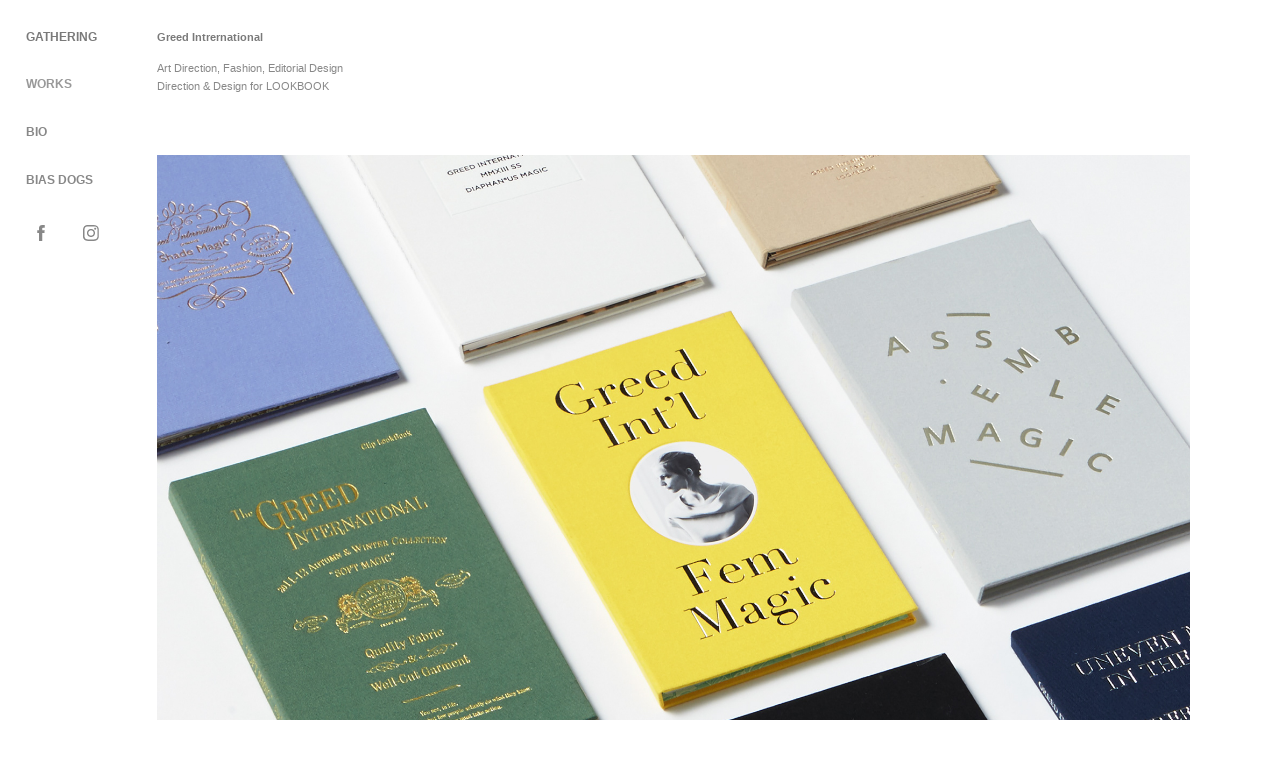

--- FILE ---
content_type: text/html; charset=utf-8
request_url: https://gatheringinc.jp/greed-intrernational
body_size: 8614
content:
<!DOCTYPE HTML>
<html lang="en-US">
<head>
  <meta charset="UTF-8" />
  <meta name="viewport" content="width=device-width, initial-scale=1" />
      <meta name="keywords"  content="BI,branding,catalog,Fashion,logo" />
      <meta name="description"  content="Direction &amp; Design for LOOKBOOK" />
      <meta name="twitter:card"  content="summary_large_image" />
      <meta name="twitter:site"  content="@AdobePortfolio" />
      <meta  property="og:title" content="Gathering Inc. - Greed Intrernational" />
      <meta  property="og:description" content="Direction &amp; Design for LOOKBOOK" />
      <meta  property="og:image" content="https://cdn.myportfolio.com/4b4abe36ac518e9b0e742a8530193386/e5d1981a-9e77-42d7-903f-42256c2b54cf_car_4x3.jpg?h=76646f72ca86569baaecf2431ee2a729" />
      <meta name="google-site-verification" content="Ca-k68mxmXWvi8enQcQLtmJOOSmjs7_Q7JIwkaR5vTY">
        <link rel="icon" href="https://cdn.myportfolio.com/4b4abe36ac518e9b0e742a8530193386/e9797cd6-7a9b-4408-a9a1-e62c351e118a_carw_1x1x32.jpg?h=2bcb4a90f8935b016901eb42fcabee14" />
        <link rel="apple-touch-icon" href="https://cdn.myportfolio.com/4b4abe36ac518e9b0e742a8530193386/f454bb69-b27d-43c8-b9ab-b907980c791f_carw_1x1x180.png?h=c84ae377ebe42dfc4b379f1dd4744b12" />
      <link rel="stylesheet" href="/dist/css/main.css" type="text/css" />
      <link rel="stylesheet" href="https://cdn.myportfolio.com/4b4abe36ac518e9b0e742a8530193386/cbd9106d4668cde66ba4f35e7a4a6ecf1736416171.css?h=9f14d2733270b133a9fde419d42dbfbf" type="text/css" />
    <link rel="canonical" href="https://gatheringinc.jp/greed-intrernational" />
      <title>Gathering Inc. - Greed Intrernational</title>
    <script type="text/javascript" src="//use.typekit.net/ik/[base64].js?cb=35f77bfb8b50944859ea3d3804e7194e7a3173fb" async onload="
    try {
      window.Typekit.load();
    } catch (e) {
      console.warn('Typekit not loaded.');
    }
    "></script>
</head>
  <body class="transition-enabled">  <div class='page-background-video page-background-video-with-panel'>
  </div>
  <div class="js-responsive-nav">
    <div class="responsive-nav has-social">
      <div class="close-responsive-click-area js-close-responsive-nav">
        <div class="close-responsive-button"></div>
      </div>
          <nav data-hover-hint="nav">
              <ul class="group">
                  <li class="gallery-title"><a href="/projects"  >WORKS</a></li>
              </ul>
      <div class="page-title">
        <a href="/who-we-are" >Bio</a>
      </div>
      <div class="link-title">
        <a href="https://biasdogs.shop" target="_blank">BIAS DOGS</a>
      </div>
              <div class="social pf-nav-social" data-hover-hint="navSocialIcons">
                <ul>
                        <li>
                          <a href="https://www.facebook.com/gatheringinc/" target="_blank">
                            <svg xmlns="http://www.w3.org/2000/svg" xmlns:xlink="http://www.w3.org/1999/xlink" version="1.1" x="0px" y="0px" viewBox="0 0 30 24" xml:space="preserve" class="icon"><path d="M16.21 20h-3.26v-8h-1.63V9.24h1.63V7.59c0-2.25 0.92-3.59 3.53-3.59h2.17v2.76H17.3 c-1.02 0-1.08 0.39-1.08 1.11l0 1.38h2.46L18.38 12h-2.17V20z"/></svg>
                          </a>
                        </li>
                        <li>
                          <a href="https://www.instagram.com/gathering_inc/" target="_blank">
                            <svg version="1.1" id="Layer_1" xmlns="http://www.w3.org/2000/svg" xmlns:xlink="http://www.w3.org/1999/xlink" viewBox="0 0 30 24" style="enable-background:new 0 0 30 24;" xml:space="preserve" class="icon">
                            <g>
                              <path d="M15,5.4c2.1,0,2.4,0,3.2,0c0.8,0,1.2,0.2,1.5,0.3c0.4,0.1,0.6,0.3,0.9,0.6c0.3,0.3,0.5,0.5,0.6,0.9
                                c0.1,0.3,0.2,0.7,0.3,1.5c0,0.8,0,1.1,0,3.2s0,2.4,0,3.2c0,0.8-0.2,1.2-0.3,1.5c-0.1,0.4-0.3,0.6-0.6,0.9c-0.3,0.3-0.5,0.5-0.9,0.6
                                c-0.3,0.1-0.7,0.2-1.5,0.3c-0.8,0-1.1,0-3.2,0s-2.4,0-3.2,0c-0.8,0-1.2-0.2-1.5-0.3c-0.4-0.1-0.6-0.3-0.9-0.6
                                c-0.3-0.3-0.5-0.5-0.6-0.9c-0.1-0.3-0.2-0.7-0.3-1.5c0-0.8,0-1.1,0-3.2s0-2.4,0-3.2c0-0.8,0.2-1.2,0.3-1.5c0.1-0.4,0.3-0.6,0.6-0.9
                                c0.3-0.3,0.5-0.5,0.9-0.6c0.3-0.1,0.7-0.2,1.5-0.3C12.6,5.4,12.9,5.4,15,5.4 M15,4c-2.2,0-2.4,0-3.3,0c-0.9,0-1.4,0.2-1.9,0.4
                                c-0.5,0.2-1,0.5-1.4,0.9C7.9,5.8,7.6,6.2,7.4,6.8C7.2,7.3,7.1,7.9,7,8.7C7,9.6,7,9.8,7,12s0,2.4,0,3.3c0,0.9,0.2,1.4,0.4,1.9
                                c0.2,0.5,0.5,1,0.9,1.4c0.4,0.4,0.9,0.7,1.4,0.9c0.5,0.2,1.1,0.3,1.9,0.4c0.9,0,1.1,0,3.3,0s2.4,0,3.3,0c0.9,0,1.4-0.2,1.9-0.4
                                c0.5-0.2,1-0.5,1.4-0.9c0.4-0.4,0.7-0.9,0.9-1.4c0.2-0.5,0.3-1.1,0.4-1.9c0-0.9,0-1.1,0-3.3s0-2.4,0-3.3c0-0.9-0.2-1.4-0.4-1.9
                                c-0.2-0.5-0.5-1-0.9-1.4c-0.4-0.4-0.9-0.7-1.4-0.9c-0.5-0.2-1.1-0.3-1.9-0.4C17.4,4,17.2,4,15,4L15,4L15,4z"/>
                              <path d="M15,7.9c-2.3,0-4.1,1.8-4.1,4.1s1.8,4.1,4.1,4.1s4.1-1.8,4.1-4.1S17.3,7.9,15,7.9L15,7.9z M15,14.7c-1.5,0-2.7-1.2-2.7-2.7
                                c0-1.5,1.2-2.7,2.7-2.7s2.7,1.2,2.7,2.7C17.7,13.5,16.5,14.7,15,14.7L15,14.7z"/>
                              <path d="M20.2,7.7c0,0.5-0.4,1-1,1s-1-0.4-1-1s0.4-1,1-1S20.2,7.2,20.2,7.7L20.2,7.7z"/>
                            </g>
                            </svg>
                          </a>
                        </li>
                </ul>
              </div>
          </nav>
    </div>
  </div>
  <div class="site-wrap cfix js-site-wrap">
    <div class="site-container">
      <div class="site-content e2e-site-content">
        <div class="sidebar-content">
          <header class="site-header">
              <div class="logo-wrap" data-hover-hint="logo">
                    <div class="logo e2e-site-logo-text logo-text  ">
    <a href="/projects" class="preserve-whitespace">Gathering</a>

</div>
              </div>
  <div class="hamburger-click-area js-hamburger">
    <div class="hamburger">
      <i></i>
      <i></i>
      <i></i>
    </div>
  </div>
          </header>
              <nav data-hover-hint="nav">
              <ul class="group">
                  <li class="gallery-title"><a href="/projects"  >WORKS</a></li>
              </ul>
      <div class="page-title">
        <a href="/who-we-are" >Bio</a>
      </div>
      <div class="link-title">
        <a href="https://biasdogs.shop" target="_blank">BIAS DOGS</a>
      </div>
                  <div class="social pf-nav-social" data-hover-hint="navSocialIcons">
                    <ul>
                            <li>
                              <a href="https://www.facebook.com/gatheringinc/" target="_blank">
                                <svg xmlns="http://www.w3.org/2000/svg" xmlns:xlink="http://www.w3.org/1999/xlink" version="1.1" x="0px" y="0px" viewBox="0 0 30 24" xml:space="preserve" class="icon"><path d="M16.21 20h-3.26v-8h-1.63V9.24h1.63V7.59c0-2.25 0.92-3.59 3.53-3.59h2.17v2.76H17.3 c-1.02 0-1.08 0.39-1.08 1.11l0 1.38h2.46L18.38 12h-2.17V20z"/></svg>
                              </a>
                            </li>
                            <li>
                              <a href="https://www.instagram.com/gathering_inc/" target="_blank">
                                <svg version="1.1" id="Layer_1" xmlns="http://www.w3.org/2000/svg" xmlns:xlink="http://www.w3.org/1999/xlink" viewBox="0 0 30 24" style="enable-background:new 0 0 30 24;" xml:space="preserve" class="icon">
                                <g>
                                  <path d="M15,5.4c2.1,0,2.4,0,3.2,0c0.8,0,1.2,0.2,1.5,0.3c0.4,0.1,0.6,0.3,0.9,0.6c0.3,0.3,0.5,0.5,0.6,0.9
                                    c0.1,0.3,0.2,0.7,0.3,1.5c0,0.8,0,1.1,0,3.2s0,2.4,0,3.2c0,0.8-0.2,1.2-0.3,1.5c-0.1,0.4-0.3,0.6-0.6,0.9c-0.3,0.3-0.5,0.5-0.9,0.6
                                    c-0.3,0.1-0.7,0.2-1.5,0.3c-0.8,0-1.1,0-3.2,0s-2.4,0-3.2,0c-0.8,0-1.2-0.2-1.5-0.3c-0.4-0.1-0.6-0.3-0.9-0.6
                                    c-0.3-0.3-0.5-0.5-0.6-0.9c-0.1-0.3-0.2-0.7-0.3-1.5c0-0.8,0-1.1,0-3.2s0-2.4,0-3.2c0-0.8,0.2-1.2,0.3-1.5c0.1-0.4,0.3-0.6,0.6-0.9
                                    c0.3-0.3,0.5-0.5,0.9-0.6c0.3-0.1,0.7-0.2,1.5-0.3C12.6,5.4,12.9,5.4,15,5.4 M15,4c-2.2,0-2.4,0-3.3,0c-0.9,0-1.4,0.2-1.9,0.4
                                    c-0.5,0.2-1,0.5-1.4,0.9C7.9,5.8,7.6,6.2,7.4,6.8C7.2,7.3,7.1,7.9,7,8.7C7,9.6,7,9.8,7,12s0,2.4,0,3.3c0,0.9,0.2,1.4,0.4,1.9
                                    c0.2,0.5,0.5,1,0.9,1.4c0.4,0.4,0.9,0.7,1.4,0.9c0.5,0.2,1.1,0.3,1.9,0.4c0.9,0,1.1,0,3.3,0s2.4,0,3.3,0c0.9,0,1.4-0.2,1.9-0.4
                                    c0.5-0.2,1-0.5,1.4-0.9c0.4-0.4,0.7-0.9,0.9-1.4c0.2-0.5,0.3-1.1,0.4-1.9c0-0.9,0-1.1,0-3.3s0-2.4,0-3.3c0-0.9-0.2-1.4-0.4-1.9
                                    c-0.2-0.5-0.5-1-0.9-1.4c-0.4-0.4-0.9-0.7-1.4-0.9c-0.5-0.2-1.1-0.3-1.9-0.4C17.4,4,17.2,4,15,4L15,4L15,4z"/>
                                  <path d="M15,7.9c-2.3,0-4.1,1.8-4.1,4.1s1.8,4.1,4.1,4.1s4.1-1.8,4.1-4.1S17.3,7.9,15,7.9L15,7.9z M15,14.7c-1.5,0-2.7-1.2-2.7-2.7
                                    c0-1.5,1.2-2.7,2.7-2.7s2.7,1.2,2.7,2.7C17.7,13.5,16.5,14.7,15,14.7L15,14.7z"/>
                                  <path d="M20.2,7.7c0,0.5-0.4,1-1,1s-1-0.4-1-1s0.4-1,1-1S20.2,7.2,20.2,7.7L20.2,7.7z"/>
                                </g>
                                </svg>
                              </a>
                            </li>
                    </ul>
                  </div>
              </nav>
        </div>
        <main>
  <div class="page-container" data-context="page.page.container" data-hover-hint="pageContainer">
    <section class="page standard-modules">
        <header class="page-header content" data-context="pages" data-identity="id:p57f49bc5376e19429be654b88ba0f3a54bba23b57bda04a0440d3">
            <h1 class="title preserve-whitespace">Greed Intrernational</h1>
            <div class="custom1 preserve-whitespace">Art Direction, Fashion, Editorial Design</div>
            
            <p class="description">Direction &amp; Design for LOOKBOOK</p>
        </header>
      <div class="page-content js-page-content" data-context="pages" data-identity="id:p57f49bc5376e19429be654b88ba0f3a54bba23b57bda04a0440d3">
        <div id="project-canvas" class="js-project-modules modules content">
          <div id="project-modules">
              
              <div class="project-module module image project-module-image js-js-project-module" >

  

  
     <div class="js-lightbox" data-src="https://cdn.myportfolio.com/4b4abe36ac518e9b0e742a8530193386/8750ed598de46ef3c7ff7151.jpg?h=9ccef00b5ea67d03c9013f46eb3372a1">
           <img
             class="js-lazy e2e-site-project-module-image"
             src="[data-uri]"
             data-src="https://cdn.myportfolio.com/4b4abe36ac518e9b0e742a8530193386/8750ed598de46ef3c7ff7151_rw_1920.jpg?h=5e184e1d1fc6b3666beda4e91987532a"
             data-srcset="https://cdn.myportfolio.com/4b4abe36ac518e9b0e742a8530193386/8750ed598de46ef3c7ff7151_rw_600.jpg?h=409f1e82b7535aacdb90654291ac309c 600w,https://cdn.myportfolio.com/4b4abe36ac518e9b0e742a8530193386/8750ed598de46ef3c7ff7151_rw_1200.jpg?h=3010a7c33a684aeaab4f6b1d54dc6338 1200w,https://cdn.myportfolio.com/4b4abe36ac518e9b0e742a8530193386/8750ed598de46ef3c7ff7151_rw_1920.jpg?h=5e184e1d1fc6b3666beda4e91987532a 1920w,"
             data-sizes="(max-width: 1920px) 100vw, 1920px"
             width="1920"
             height="0"
             style="padding-bottom: 70.67%; background: rgba(0, 0, 0, 0.03)"
             
           >
     </div>
  

</div>

              
              
              
              
              
              
              
              
              
              <div class="project-module module image project-module-image js-js-project-module" >

  

  
     <div class="js-lightbox" data-src="https://cdn.myportfolio.com/4b4abe36ac518e9b0e742a8530193386/9dd6b998-600b-4f3d-8dd1-b0f7d5861f93.png?h=90ec6219119dd224a1bb4b59d947935a">
           <img
             class="js-lazy e2e-site-project-module-image"
             src="[data-uri]"
             data-src="https://cdn.myportfolio.com/4b4abe36ac518e9b0e742a8530193386/9dd6b998-600b-4f3d-8dd1-b0f7d5861f93_rw_3840.png?h=8e474e6f5c74e21a94187e010b4d18e4"
             data-srcset="https://cdn.myportfolio.com/4b4abe36ac518e9b0e742a8530193386/9dd6b998-600b-4f3d-8dd1-b0f7d5861f93_rw_600.png?h=0a8c9931c155a024af38d2a5788078fb 600w,https://cdn.myportfolio.com/4b4abe36ac518e9b0e742a8530193386/9dd6b998-600b-4f3d-8dd1-b0f7d5861f93_rw_1200.png?h=6b871afba80333ed0c9c8f8417efca9d 1200w,https://cdn.myportfolio.com/4b4abe36ac518e9b0e742a8530193386/9dd6b998-600b-4f3d-8dd1-b0f7d5861f93_rw_1920.png?h=8bd0aa9d3d1733d1fa4116aa64be1d31 1920w,https://cdn.myportfolio.com/4b4abe36ac518e9b0e742a8530193386/9dd6b998-600b-4f3d-8dd1-b0f7d5861f93_rw_3840.png?h=8e474e6f5c74e21a94187e010b4d18e4 3840w,"
             data-sizes="(max-width: 3840px) 100vw, 3840px"
             width="3840"
             height="0"
             style="padding-bottom: 40.5%; background: rgba(0, 0, 0, 0.03)"
             
           >
     </div>
  

</div>

              
              
              
              
              
              
              
              
              
              
              
              
              
              
              
              
              
              <div class="project-module module tree project-module-tree js-js-project-module e2e-site-project-module-tree" >
  <div class="tree-wrapper valign-top">
      <div class="tree-child-wrapper" style="flex: 1">
        
        
        
        
        
        <div class="project-module module text project-module-text align- js-project-module e2e-site-project-module-text">
  <div class="rich-text js-text-editable module-text"><div style="line-height: 14px; text-align: left;" class="caption"><span class="texteditor-inline-fontsize" style="font-size:11px;"><span style="color:#000000;" class="texteditor-inline-color"><span style="font-family:helvetica,sans-serif;">Greed International</span></span><br></span></div><div style="line-height: 14px; text-align: left;" class="caption"><span class="texteditor-inline-fontsize" style="font-size:11px;"><span style="color:#000000;" class="texteditor-inline-color"><span style="font-family:helvetica,sans-serif;">BRAND IDENTITY</span></span></span><br></div></div>
</div>

        
        
        
      </div>
      <div class="tree-child-wrapper" style="flex: 3">
        
        
        
        
        
        <div class="project-module module text project-module-text align- js-project-module e2e-site-project-module-text" style="padding-top: 30px;
padding-bottom: 30px;
  width: 100%;
  max-width: 800px;
  float: left;
  clear: both;
">
  <div class="rich-text js-text-editable module-text"><div style="text-align:left;" class="caption"><span style="font-size:11px;" class="texteditor-inline-fontsize"><span style="color:#000000;" class="texteditor-inline-color"><span style="font-family:helvetica,sans-serif;">This logo is the central element in Greed International’s visual communications system.</span></span></span><br></div><div style="text-align:left;" class="caption"><span style="font-size:11px;" class="texteditor-inline-fontsize"><span style="color:#000000;" class="texteditor-inline-color"><span style="font-family:helvetica,sans-serif;">Through consistent and repetitive use as a signature device and design element in all of Greed International’s visual communications, the logo becomes a visual shorthand which identifies the Agency and symbolically embodies its activities, achievements and goals.</span></span></span><br></div></div>
</div>

        
        
        
      </div>
  </div>
</div>

              
              <div class="project-module module image project-module-image js-js-project-module" >

  

  
     <div class="js-lightbox" data-src="https://cdn.myportfolio.com/4b4abe36ac518e9b0e742a8530193386/d2a33950-a4b9-4257-ae66-2701fa74587e.png?h=6c206ed6c45604a083f37914e35842d7">
           <img
             class="js-lazy e2e-site-project-module-image"
             src="[data-uri]"
             data-src="https://cdn.myportfolio.com/4b4abe36ac518e9b0e742a8530193386/d2a33950-a4b9-4257-ae66-2701fa74587e_rw_3840.png?h=a0e5d609567e6a1eb6e77a073c9e494b"
             data-srcset="https://cdn.myportfolio.com/4b4abe36ac518e9b0e742a8530193386/d2a33950-a4b9-4257-ae66-2701fa74587e_rw_600.png?h=dffb8e4a51bcb37c3fea9492acd8a154 600w,https://cdn.myportfolio.com/4b4abe36ac518e9b0e742a8530193386/d2a33950-a4b9-4257-ae66-2701fa74587e_rw_1200.png?h=ad978ddba4da851d840907e17bd05f38 1200w,https://cdn.myportfolio.com/4b4abe36ac518e9b0e742a8530193386/d2a33950-a4b9-4257-ae66-2701fa74587e_rw_1920.png?h=440f6faa715f6f9e47d215ea36660e8d 1920w,https://cdn.myportfolio.com/4b4abe36ac518e9b0e742a8530193386/d2a33950-a4b9-4257-ae66-2701fa74587e_rw_3840.png?h=a0e5d609567e6a1eb6e77a073c9e494b 3840w,"
             data-sizes="(max-width: 3840px) 100vw, 3840px"
             width="3840"
             height="0"
             style="padding-bottom: 70.67%; background: rgba(0, 0, 0, 0.03)"
             
           >
     </div>
  

</div>

              
              
              
              
              
              
              
              
              
              <div class="project-module module image project-module-image js-js-project-module" >

  

  
     <div class="js-lightbox" data-src="https://cdn.myportfolio.com/4b4abe36ac518e9b0e742a8530193386/2020996f-ff96-4998-a530-37b4fc21bc57.png?h=86fa307459974ba2f62540566212203c">
           <img
             class="js-lazy e2e-site-project-module-image"
             src="[data-uri]"
             data-src="https://cdn.myportfolio.com/4b4abe36ac518e9b0e742a8530193386/2020996f-ff96-4998-a530-37b4fc21bc57_rw_3840.png?h=411cab17cc4d15a03b2a45d505e646da"
             data-srcset="https://cdn.myportfolio.com/4b4abe36ac518e9b0e742a8530193386/2020996f-ff96-4998-a530-37b4fc21bc57_rw_600.png?h=15aaf841ef0496cf53ba5c099c4fbb42 600w,https://cdn.myportfolio.com/4b4abe36ac518e9b0e742a8530193386/2020996f-ff96-4998-a530-37b4fc21bc57_rw_1200.png?h=2105ae1005275e8c1317cf17bce98306 1200w,https://cdn.myportfolio.com/4b4abe36ac518e9b0e742a8530193386/2020996f-ff96-4998-a530-37b4fc21bc57_rw_1920.png?h=f604ca4f07c34e09d350994b988cbb1d 1920w,https://cdn.myportfolio.com/4b4abe36ac518e9b0e742a8530193386/2020996f-ff96-4998-a530-37b4fc21bc57_rw_3840.png?h=411cab17cc4d15a03b2a45d505e646da 3840w,"
             data-sizes="(max-width: 3840px) 100vw, 3840px"
             width="3840"
             height="0"
             style="padding-bottom: 70.67%; background: rgba(0, 0, 0, 0.03)"
             
           >
     </div>
  

</div>

              
              
              
              
              
              
              
              
              
              
              
              
              
              <div class="project-module module text project-module-text align- js-project-module e2e-site-project-module-text" style="padding-top: 30px;
padding-bottom: 30px;
  width: 100%;
  max-width: 800px;
  float: left;
  clear: both;
">
  <div class="rich-text js-text-editable module-text"><div style="text-align:left;" class="caption"><span style="font-size:11px;" class="texteditor-inline-fontsize"><span style="font-family:helvetica,sans-serif;"><span style="color:#000000;" class="texteditor-inline-color">Greed International  LOOKBOOK</span></span></span></div><div style="text-align:left;" class="caption"><span style="font-size:11px;" class="texteditor-inline-fontsize"><span style="font-family:helvetica,sans-serif;"><span style="color:#000000;" class="texteditor-inline-color">Art Direction / Design</span></span></span><span style="font-size:11px;" class="texteditor-inline-fontsize"><span style="font-family:helvetica,sans-serif;"><span style="color:#000000;" class="texteditor-inline-color"> / Printing Direction</span></span></span><br></div><div style="text-align:left;"><br></div></div>
</div>

              
              
              
              
              
              <div class="project-module module image project-module-image js-js-project-module" >

  

  
     <div class="js-lightbox" data-src="https://cdn.myportfolio.com/4b4abe36ac518e9b0e742a8530193386/3a7f43fddeff31a14d10383b.jpg?h=89d00434e633ce8c71c43150b76b68f9">
           <img
             class="js-lazy e2e-site-project-module-image"
             src="[data-uri]"
             data-src="https://cdn.myportfolio.com/4b4abe36ac518e9b0e742a8530193386/3a7f43fddeff31a14d10383b_rw_1920.jpg?h=7da202694389e347251e7daa7f212244"
             data-srcset="https://cdn.myportfolio.com/4b4abe36ac518e9b0e742a8530193386/3a7f43fddeff31a14d10383b_rw_600.jpg?h=df299e7c339b6a64e46b54a4caa52e08 600w,https://cdn.myportfolio.com/4b4abe36ac518e9b0e742a8530193386/3a7f43fddeff31a14d10383b_rw_1200.jpg?h=10bee15778c90f7a85c079657a2249b2 1200w,https://cdn.myportfolio.com/4b4abe36ac518e9b0e742a8530193386/3a7f43fddeff31a14d10383b_rw_1920.jpg?h=7da202694389e347251e7daa7f212244 1920w,"
             data-sizes="(max-width: 1920px) 100vw, 1920px"
             width="1920"
             height="0"
             style="padding-bottom: 70.67%; background: rgba(0, 0, 0, 0.03)"
             
           >
     </div>
  

</div>

              
              
              
              
              
              
              
              
              
              <div class="project-module module image project-module-image js-js-project-module" >

  

  
     <div class="js-lightbox" data-src="https://cdn.myportfolio.com/4b4abe36ac518e9b0e742a8530193386/0a84ee23118933095ea90578.jpg?h=ff165b11cf176e6f4cc0d247e24419c1">
           <img
             class="js-lazy e2e-site-project-module-image"
             src="[data-uri]"
             data-src="https://cdn.myportfolio.com/4b4abe36ac518e9b0e742a8530193386/0a84ee23118933095ea90578_rw_1920.jpg?h=7c7c5f1acd70bbccb028adc31c389a64"
             data-srcset="https://cdn.myportfolio.com/4b4abe36ac518e9b0e742a8530193386/0a84ee23118933095ea90578_rw_600.jpg?h=5f3f06d20511788986c5bbd8622c9a33 600w,https://cdn.myportfolio.com/4b4abe36ac518e9b0e742a8530193386/0a84ee23118933095ea90578_rw_1200.jpg?h=11c3dc60fd25ed57f9a085e746c3dc04 1200w,https://cdn.myportfolio.com/4b4abe36ac518e9b0e742a8530193386/0a84ee23118933095ea90578_rw_1920.jpg?h=7c7c5f1acd70bbccb028adc31c389a64 1920w,"
             data-sizes="(max-width: 1920px) 100vw, 1920px"
             width="1920"
             height="0"
             style="padding-bottom: 70.67%; background: rgba(0, 0, 0, 0.03)"
             
           >
     </div>
  

</div>

              
              
              
              
              
              
              
              
              
              <div class="project-module module image project-module-image js-js-project-module" >

  

  
     <div class="js-lightbox" data-src="https://cdn.myportfolio.com/4b4abe36ac518e9b0e742a8530193386/63c87b856428fb5ac66b10dd.jpg?h=866d5d0ffd1405932109da4ab02712ca">
           <img
             class="js-lazy e2e-site-project-module-image"
             src="[data-uri]"
             data-src="https://cdn.myportfolio.com/4b4abe36ac518e9b0e742a8530193386/63c87b856428fb5ac66b10dd_rw_1920.jpg?h=c350650006c9338049c372a110c84079"
             data-srcset="https://cdn.myportfolio.com/4b4abe36ac518e9b0e742a8530193386/63c87b856428fb5ac66b10dd_rw_600.jpg?h=c928eed35078dc1be1ebcfea8e8a483b 600w,https://cdn.myportfolio.com/4b4abe36ac518e9b0e742a8530193386/63c87b856428fb5ac66b10dd_rw_1200.jpg?h=6828955497019dd21d8bfe66a8ea26eb 1200w,https://cdn.myportfolio.com/4b4abe36ac518e9b0e742a8530193386/63c87b856428fb5ac66b10dd_rw_1920.jpg?h=c350650006c9338049c372a110c84079 1920w,"
             data-sizes="(max-width: 1920px) 100vw, 1920px"
             width="1920"
             height="0"
             style="padding-bottom: 70.67%; background: rgba(0, 0, 0, 0.03)"
             
           >
     </div>
  

</div>

              
              
              
              
              
              
              
              
              
              <div class="project-module module image project-module-image js-js-project-module" >

  

  
     <div class="js-lightbox" data-src="https://cdn.myportfolio.com/4b4abe36ac518e9b0e742a8530193386/e187cf334037df37349e089f.jpg?h=3f593d224d0d63cb45da835e586ac1c7">
           <img
             class="js-lazy e2e-site-project-module-image"
             src="[data-uri]"
             data-src="https://cdn.myportfolio.com/4b4abe36ac518e9b0e742a8530193386/e187cf334037df37349e089f_rw_1920.jpg?h=6262c7cf513549a23f9495f942f402d3"
             data-srcset="https://cdn.myportfolio.com/4b4abe36ac518e9b0e742a8530193386/e187cf334037df37349e089f_rw_600.jpg?h=f274c1c8da25496bc5847927f271c3b6 600w,https://cdn.myportfolio.com/4b4abe36ac518e9b0e742a8530193386/e187cf334037df37349e089f_rw_1200.jpg?h=6fc4902d27d8108da8dc7d6a0a622d74 1200w,https://cdn.myportfolio.com/4b4abe36ac518e9b0e742a8530193386/e187cf334037df37349e089f_rw_1920.jpg?h=6262c7cf513549a23f9495f942f402d3 1920w,"
             data-sizes="(max-width: 1920px) 100vw, 1920px"
             width="1920"
             height="0"
             style="padding-bottom: 70.67%; background: rgba(0, 0, 0, 0.03)"
             
           >
     </div>
  

</div>

              
              
              
              
              
              
              
              
              
              <div class="project-module module image project-module-image js-js-project-module" >

  

  
     <div class="js-lightbox" data-src="https://cdn.myportfolio.com/4b4abe36ac518e9b0e742a8530193386/72d1da9081c7de3c4a194d3a.jpg?h=eab11c47052a85163a0f210eeedb7f3c">
           <img
             class="js-lazy e2e-site-project-module-image"
             src="[data-uri]"
             data-src="https://cdn.myportfolio.com/4b4abe36ac518e9b0e742a8530193386/72d1da9081c7de3c4a194d3a_rw_1920.jpg?h=3ab45c56cfd2650a9c5d94a6f6e9c6ce"
             data-srcset="https://cdn.myportfolio.com/4b4abe36ac518e9b0e742a8530193386/72d1da9081c7de3c4a194d3a_rw_600.jpg?h=f92771afbb9ff15c5dfa5c95b2c822ed 600w,https://cdn.myportfolio.com/4b4abe36ac518e9b0e742a8530193386/72d1da9081c7de3c4a194d3a_rw_1200.jpg?h=1df1b45d5573269307be9a17c4dd97a9 1200w,https://cdn.myportfolio.com/4b4abe36ac518e9b0e742a8530193386/72d1da9081c7de3c4a194d3a_rw_1920.jpg?h=3ab45c56cfd2650a9c5d94a6f6e9c6ce 1920w,"
             data-sizes="(max-width: 1920px) 100vw, 1920px"
             width="1920"
             height="0"
             style="padding-bottom: 70.67%; background: rgba(0, 0, 0, 0.03)"
             
           >
     </div>
  

</div>

              
              
              
              
              
              
              
              
              
              <div class="project-module module image project-module-image js-js-project-module" >

  

  
     <div class="js-lightbox" data-src="https://cdn.myportfolio.com/4b4abe36ac518e9b0e742a8530193386/64b0199fa8d3871c75ffce45.jpg?h=5aa0dbfea4657e4da7fbfeed513d6f94">
           <img
             class="js-lazy e2e-site-project-module-image"
             src="[data-uri]"
             data-src="https://cdn.myportfolio.com/4b4abe36ac518e9b0e742a8530193386/64b0199fa8d3871c75ffce45_rw_1920.jpg?h=e682f66b888ce5a90e8ddc5b098e8e83"
             data-srcset="https://cdn.myportfolio.com/4b4abe36ac518e9b0e742a8530193386/64b0199fa8d3871c75ffce45_rw_600.jpg?h=03c20d31d1f9c2a7bdfc84da69db2d85 600w,https://cdn.myportfolio.com/4b4abe36ac518e9b0e742a8530193386/64b0199fa8d3871c75ffce45_rw_1200.jpg?h=cb3681bb0e3e1928e3f3dcef7c542aff 1200w,https://cdn.myportfolio.com/4b4abe36ac518e9b0e742a8530193386/64b0199fa8d3871c75ffce45_rw_1920.jpg?h=e682f66b888ce5a90e8ddc5b098e8e83 1920w,"
             data-sizes="(max-width: 1920px) 100vw, 1920px"
             width="1920"
             height="0"
             style="padding-bottom: 70.67%; background: rgba(0, 0, 0, 0.03)"
             
           >
     </div>
  

</div>

              
              
              
              
              
              
              
              
              
              <div class="project-module module image project-module-image js-js-project-module" >

  

  
     <div class="js-lightbox" data-src="https://cdn.myportfolio.com/4b4abe36ac518e9b0e742a8530193386/4718fdcaea5cebcfca65cd2f.jpg?h=6e3c0e6736e2517e2cf0a0afb0383022">
           <img
             class="js-lazy e2e-site-project-module-image"
             src="[data-uri]"
             data-src="https://cdn.myportfolio.com/4b4abe36ac518e9b0e742a8530193386/4718fdcaea5cebcfca65cd2f_rw_1920.jpg?h=152ff368cb9f3bfadd44a4952ad28f72"
             data-srcset="https://cdn.myportfolio.com/4b4abe36ac518e9b0e742a8530193386/4718fdcaea5cebcfca65cd2f_rw_600.jpg?h=fea3e225beaa56e036fde9a49b89dd3d 600w,https://cdn.myportfolio.com/4b4abe36ac518e9b0e742a8530193386/4718fdcaea5cebcfca65cd2f_rw_1200.jpg?h=f4166c6464e95173ece66f6b889bc021 1200w,https://cdn.myportfolio.com/4b4abe36ac518e9b0e742a8530193386/4718fdcaea5cebcfca65cd2f_rw_1920.jpg?h=152ff368cb9f3bfadd44a4952ad28f72 1920w,"
             data-sizes="(max-width: 1920px) 100vw, 1920px"
             width="1920"
             height="0"
             style="padding-bottom: 70.67%; background: rgba(0, 0, 0, 0.03)"
             
           >
     </div>
  

</div>

              
              
              
              
              
              
              
              
              
              <div class="project-module module image project-module-image js-js-project-module" >

  

  
     <div class="js-lightbox" data-src="https://cdn.myportfolio.com/4b4abe36ac518e9b0e742a8530193386/903c1b48a4f1291169133706.jpg?h=1fe03e20b58d467651656172067f8937">
           <img
             class="js-lazy e2e-site-project-module-image"
             src="[data-uri]"
             data-src="https://cdn.myportfolio.com/4b4abe36ac518e9b0e742a8530193386/903c1b48a4f1291169133706_rw_1920.jpg?h=beeb0374808d8ae498da3714e8399fad"
             data-srcset="https://cdn.myportfolio.com/4b4abe36ac518e9b0e742a8530193386/903c1b48a4f1291169133706_rw_600.jpg?h=9eacc35fe8b18a6f38a3612537d3a1da 600w,https://cdn.myportfolio.com/4b4abe36ac518e9b0e742a8530193386/903c1b48a4f1291169133706_rw_1200.jpg?h=be4d31fe68547b0f8f89b94faf93d924 1200w,https://cdn.myportfolio.com/4b4abe36ac518e9b0e742a8530193386/903c1b48a4f1291169133706_rw_1920.jpg?h=beeb0374808d8ae498da3714e8399fad 1920w,"
             data-sizes="(max-width: 1920px) 100vw, 1920px"
             width="1920"
             height="0"
             style="padding-bottom: 70.67%; background: rgba(0, 0, 0, 0.03)"
             
           >
     </div>
  

</div>

              
              
              
              
              
              
              
              
              
              <div class="project-module module image project-module-image js-js-project-module" >

  

  
     <div class="js-lightbox" data-src="https://cdn.myportfolio.com/4b4abe36ac518e9b0e742a8530193386/db4a256aacdccf8835df6351.jpg?h=3447d580a25502553aeba6391535b6bf">
           <img
             class="js-lazy e2e-site-project-module-image"
             src="[data-uri]"
             data-src="https://cdn.myportfolio.com/4b4abe36ac518e9b0e742a8530193386/db4a256aacdccf8835df6351_rw_1920.jpg?h=096301d8896e4fd0bfa27ed37795f8ed"
             data-srcset="https://cdn.myportfolio.com/4b4abe36ac518e9b0e742a8530193386/db4a256aacdccf8835df6351_rw_600.jpg?h=bef72dc4e3e1a0b1603612e8d1cee4a6 600w,https://cdn.myportfolio.com/4b4abe36ac518e9b0e742a8530193386/db4a256aacdccf8835df6351_rw_1200.jpg?h=7c7e898bd7951154b92ddd86537b2c02 1200w,https://cdn.myportfolio.com/4b4abe36ac518e9b0e742a8530193386/db4a256aacdccf8835df6351_rw_1920.jpg?h=096301d8896e4fd0bfa27ed37795f8ed 1920w,"
             data-sizes="(max-width: 1920px) 100vw, 1920px"
             width="1920"
             height="0"
             style="padding-bottom: 70.67%; background: rgba(0, 0, 0, 0.03)"
             
           >
     </div>
  

</div>

              
              
              
              
              
              
              
              
              
              <div class="project-module module image project-module-image js-js-project-module" >

  

  
     <div class="js-lightbox" data-src="https://cdn.myportfolio.com/4b4abe36ac518e9b0e742a8530193386/248b64ade6fdad8b22d22931.jpg?h=c8dd3434abbb73116ba62fa01f5927c7">
           <img
             class="js-lazy e2e-site-project-module-image"
             src="[data-uri]"
             data-src="https://cdn.myportfolio.com/4b4abe36ac518e9b0e742a8530193386/248b64ade6fdad8b22d22931_rw_1920.jpg?h=b24b8202d177913b7ee278d8b9ad3fa0"
             data-srcset="https://cdn.myportfolio.com/4b4abe36ac518e9b0e742a8530193386/248b64ade6fdad8b22d22931_rw_600.jpg?h=c80684023f4da5de977f2f39a9707246 600w,https://cdn.myportfolio.com/4b4abe36ac518e9b0e742a8530193386/248b64ade6fdad8b22d22931_rw_1200.jpg?h=f4e2bde1f8fb1b5ee8364dd70ed62573 1200w,https://cdn.myportfolio.com/4b4abe36ac518e9b0e742a8530193386/248b64ade6fdad8b22d22931_rw_1920.jpg?h=b24b8202d177913b7ee278d8b9ad3fa0 1920w,"
             data-sizes="(max-width: 1920px) 100vw, 1920px"
             width="1920"
             height="0"
             style="padding-bottom: 70.67%; background: rgba(0, 0, 0, 0.03)"
             
           >
     </div>
  

</div>

              
              
              
              
              
              
              
              
              
              <div class="project-module module image project-module-image js-js-project-module" >

  

  
     <div class="js-lightbox" data-src="https://cdn.myportfolio.com/4b4abe36ac518e9b0e742a8530193386/c6b8802565bb2f3fc61d6271.jpg?h=0e67d7f2aa2572fc838b7a01869c99f4">
           <img
             class="js-lazy e2e-site-project-module-image"
             src="[data-uri]"
             data-src="https://cdn.myportfolio.com/4b4abe36ac518e9b0e742a8530193386/c6b8802565bb2f3fc61d6271_rw_1920.jpg?h=a7238684825f6da05b931516973cffcb"
             data-srcset="https://cdn.myportfolio.com/4b4abe36ac518e9b0e742a8530193386/c6b8802565bb2f3fc61d6271_rw_600.jpg?h=fd5d09e458527a3eaa9fec49273db45e 600w,https://cdn.myportfolio.com/4b4abe36ac518e9b0e742a8530193386/c6b8802565bb2f3fc61d6271_rw_1200.jpg?h=af0f64292e15cd70e458f17db820a689 1200w,https://cdn.myportfolio.com/4b4abe36ac518e9b0e742a8530193386/c6b8802565bb2f3fc61d6271_rw_1920.jpg?h=a7238684825f6da05b931516973cffcb 1920w,"
             data-sizes="(max-width: 1920px) 100vw, 1920px"
             width="1920"
             height="0"
             style="padding-bottom: 70.67%; background: rgba(0, 0, 0, 0.03)"
             
           >
     </div>
  

</div>

              
              
              
              
              
              
              
              
              
              <div class="project-module module image project-module-image js-js-project-module" >

  

  
     <div class="js-lightbox" data-src="https://cdn.myportfolio.com/4b4abe36ac518e9b0e742a8530193386/0e749d3304ad19b6b34b7447.jpg?h=2fa8c3d6cf663b4cb3940e87ec0a418e">
           <img
             class="js-lazy e2e-site-project-module-image"
             src="[data-uri]"
             data-src="https://cdn.myportfolio.com/4b4abe36ac518e9b0e742a8530193386/0e749d3304ad19b6b34b7447_rw_1920.jpg?h=2a6608d27b1b58f38653693f195c0ee0"
             data-srcset="https://cdn.myportfolio.com/4b4abe36ac518e9b0e742a8530193386/0e749d3304ad19b6b34b7447_rw_600.jpg?h=e0721539b80df702fa48704f3069f615 600w,https://cdn.myportfolio.com/4b4abe36ac518e9b0e742a8530193386/0e749d3304ad19b6b34b7447_rw_1200.jpg?h=f8eaec34f27fb3a4eb12bd450fadb61e 1200w,https://cdn.myportfolio.com/4b4abe36ac518e9b0e742a8530193386/0e749d3304ad19b6b34b7447_rw_1920.jpg?h=2a6608d27b1b58f38653693f195c0ee0 1920w,"
             data-sizes="(max-width: 1920px) 100vw, 1920px"
             width="1920"
             height="0"
             style="padding-bottom: 70.67%; background: rgba(0, 0, 0, 0.03)"
             
           >
     </div>
  

</div>

              
              
              
              
              
              
              
              
              
              <div class="project-module module image project-module-image js-js-project-module" >

  

  
     <div class="js-lightbox" data-src="https://cdn.myportfolio.com/4b4abe36ac518e9b0e742a8530193386/ad65c5ec3075503712675a20.jpg?h=28d74f9091d51320f7bbbe69682ceab4">
           <img
             class="js-lazy e2e-site-project-module-image"
             src="[data-uri]"
             data-src="https://cdn.myportfolio.com/4b4abe36ac518e9b0e742a8530193386/ad65c5ec3075503712675a20_rw_1920.jpg?h=0bd9820349b33d5081825c18cc0fb864"
             data-srcset="https://cdn.myportfolio.com/4b4abe36ac518e9b0e742a8530193386/ad65c5ec3075503712675a20_rw_600.jpg?h=d5f72d52c84891efc3c66e157885fb81 600w,https://cdn.myportfolio.com/4b4abe36ac518e9b0e742a8530193386/ad65c5ec3075503712675a20_rw_1200.jpg?h=f735be3d7c02563d69a524b5b5d9c088 1200w,https://cdn.myportfolio.com/4b4abe36ac518e9b0e742a8530193386/ad65c5ec3075503712675a20_rw_1920.jpg?h=0bd9820349b33d5081825c18cc0fb864 1920w,"
             data-sizes="(max-width: 1920px) 100vw, 1920px"
             width="1920"
             height="0"
             style="padding-bottom: 70.67%; background: rgba(0, 0, 0, 0.03)"
             
           >
     </div>
  

</div>

              
              
              
              
              
              
              
              
              
              <div class="project-module module image project-module-image js-js-project-module" >

  

  
     <div class="js-lightbox" data-src="https://cdn.myportfolio.com/4b4abe36ac518e9b0e742a8530193386/9860ce468ac1e25720c07b1c.jpg?h=d2dc317c0de6df262ec0c1e687224aa3">
           <img
             class="js-lazy e2e-site-project-module-image"
             src="[data-uri]"
             data-src="https://cdn.myportfolio.com/4b4abe36ac518e9b0e742a8530193386/9860ce468ac1e25720c07b1c_rw_1920.jpg?h=88f314c1f19eaee43c0048c0972b394e"
             data-srcset="https://cdn.myportfolio.com/4b4abe36ac518e9b0e742a8530193386/9860ce468ac1e25720c07b1c_rw_600.jpg?h=fc4aa952b68f5f9391b2491c03811d67 600w,https://cdn.myportfolio.com/4b4abe36ac518e9b0e742a8530193386/9860ce468ac1e25720c07b1c_rw_1200.jpg?h=804fc285e6bb00c63dd5fffba11938ad 1200w,https://cdn.myportfolio.com/4b4abe36ac518e9b0e742a8530193386/9860ce468ac1e25720c07b1c_rw_1920.jpg?h=88f314c1f19eaee43c0048c0972b394e 1920w,"
             data-sizes="(max-width: 1920px) 100vw, 1920px"
             width="1920"
             height="0"
             style="padding-bottom: 70.67%; background: rgba(0, 0, 0, 0.03)"
             
           >
     </div>
  

</div>

              
              
              
              
              
              
              
              
              
              <div class="project-module module image project-module-image js-js-project-module" >

  

  
     <div class="js-lightbox" data-src="https://cdn.myportfolio.com/4b4abe36ac518e9b0e742a8530193386/38fce88413529e1beda52ca1.jpg?h=7ce05f4021e4bbafcd3cdd2dbafb4667">
           <img
             class="js-lazy e2e-site-project-module-image"
             src="[data-uri]"
             data-src="https://cdn.myportfolio.com/4b4abe36ac518e9b0e742a8530193386/38fce88413529e1beda52ca1_rw_1920.jpg?h=26138cc559fa20679cd690fb00ec4072"
             data-srcset="https://cdn.myportfolio.com/4b4abe36ac518e9b0e742a8530193386/38fce88413529e1beda52ca1_rw_600.jpg?h=a873183a8688996053bb4560fa96c036 600w,https://cdn.myportfolio.com/4b4abe36ac518e9b0e742a8530193386/38fce88413529e1beda52ca1_rw_1200.jpg?h=5224d4d90c5f23b5ed018ceba7a7528d 1200w,https://cdn.myportfolio.com/4b4abe36ac518e9b0e742a8530193386/38fce88413529e1beda52ca1_rw_1920.jpg?h=26138cc559fa20679cd690fb00ec4072 1920w,"
             data-sizes="(max-width: 1920px) 100vw, 1920px"
             width="1920"
             height="0"
             style="padding-bottom: 70.67%; background: rgba(0, 0, 0, 0.03)"
             
           >
     </div>
  

</div>

              
              
              
              
              
              
              
              
              
              <div class="project-module module image project-module-image js-js-project-module" >

  

  
     <div class="js-lightbox" data-src="https://cdn.myportfolio.com/4b4abe36ac518e9b0e742a8530193386/b216fbad885f9d4585f6485c.jpg?h=cba896e75e292f4978f89c1fee7ec062">
           <img
             class="js-lazy e2e-site-project-module-image"
             src="[data-uri]"
             data-src="https://cdn.myportfolio.com/4b4abe36ac518e9b0e742a8530193386/b216fbad885f9d4585f6485c_rw_1920.jpg?h=7c83641d0fa4d51bc04ddbf61c53acc0"
             data-srcset="https://cdn.myportfolio.com/4b4abe36ac518e9b0e742a8530193386/b216fbad885f9d4585f6485c_rw_600.jpg?h=840526c0c8659737f4048762928944eb 600w,https://cdn.myportfolio.com/4b4abe36ac518e9b0e742a8530193386/b216fbad885f9d4585f6485c_rw_1200.jpg?h=990052cc927ca9dad1b1646e39795159 1200w,https://cdn.myportfolio.com/4b4abe36ac518e9b0e742a8530193386/b216fbad885f9d4585f6485c_rw_1920.jpg?h=7c83641d0fa4d51bc04ddbf61c53acc0 1920w,"
             data-sizes="(max-width: 1920px) 100vw, 1920px"
             width="1920"
             height="0"
             style="padding-bottom: 70.67%; background: rgba(0, 0, 0, 0.03)"
             
           >
     </div>
  

</div>

              
              
              
              
              
              
              
              
              
              <div class="project-module module image project-module-image js-js-project-module" >

  

  
     <div class="js-lightbox" data-src="https://cdn.myportfolio.com/4b4abe36ac518e9b0e742a8530193386/f71eb737b7a2f3364f700c2c.jpg?h=df007097cb9934e9fcf06d1bd644f923">
           <img
             class="js-lazy e2e-site-project-module-image"
             src="[data-uri]"
             data-src="https://cdn.myportfolio.com/4b4abe36ac518e9b0e742a8530193386/f71eb737b7a2f3364f700c2c_rw_1920.jpg?h=a44e26f97d0ee2acdd33be64ef552bc0"
             data-srcset="https://cdn.myportfolio.com/4b4abe36ac518e9b0e742a8530193386/f71eb737b7a2f3364f700c2c_rw_600.jpg?h=6a92ba628f72705590b3e7bcced31ad1 600w,https://cdn.myportfolio.com/4b4abe36ac518e9b0e742a8530193386/f71eb737b7a2f3364f700c2c_rw_1200.jpg?h=a1f2731c61883f33d1444a3b11637b97 1200w,https://cdn.myportfolio.com/4b4abe36ac518e9b0e742a8530193386/f71eb737b7a2f3364f700c2c_rw_1920.jpg?h=a44e26f97d0ee2acdd33be64ef552bc0 1920w,"
             data-sizes="(max-width: 1920px) 100vw, 1920px"
             width="1920"
             height="0"
             style="padding-bottom: 70.67%; background: rgba(0, 0, 0, 0.03)"
             
           >
     </div>
  

</div>

              
              
              
              
              
              
              
              
              
              <div class="project-module module image project-module-image js-js-project-module" >

  

  
     <div class="js-lightbox" data-src="https://cdn.myportfolio.com/4b4abe36ac518e9b0e742a8530193386/7e5aac0ee9c45a22ec4060aa.jpg?h=57b3a59bb180044b7089edb2aa95f71d">
           <img
             class="js-lazy e2e-site-project-module-image"
             src="[data-uri]"
             data-src="https://cdn.myportfolio.com/4b4abe36ac518e9b0e742a8530193386/7e5aac0ee9c45a22ec4060aa_rw_1920.jpg?h=d57da2b8b320c5b5264ac55f3b6a6adb"
             data-srcset="https://cdn.myportfolio.com/4b4abe36ac518e9b0e742a8530193386/7e5aac0ee9c45a22ec4060aa_rw_600.jpg?h=34dfb6b88c3f4b0b6f389c8eb3ba38f1 600w,https://cdn.myportfolio.com/4b4abe36ac518e9b0e742a8530193386/7e5aac0ee9c45a22ec4060aa_rw_1200.jpg?h=681c8e8ab2cc8bf5fcd7e27722887321 1200w,https://cdn.myportfolio.com/4b4abe36ac518e9b0e742a8530193386/7e5aac0ee9c45a22ec4060aa_rw_1920.jpg?h=d57da2b8b320c5b5264ac55f3b6a6adb 1920w,"
             data-sizes="(max-width: 1920px) 100vw, 1920px"
             width="1920"
             height="0"
             style="padding-bottom: 70.67%; background: rgba(0, 0, 0, 0.03)"
             
           >
     </div>
  

</div>

              
              
              
              
              
              
              
              
              
              <div class="project-module module image project-module-image js-js-project-module" >

  

  
     <div class="js-lightbox" data-src="https://cdn.myportfolio.com/4b4abe36ac518e9b0e742a8530193386/f8de5a83675a666ce18dfa08.jpg?h=4495379ef552fc2be98817f046a6d21d">
           <img
             class="js-lazy e2e-site-project-module-image"
             src="[data-uri]"
             data-src="https://cdn.myportfolio.com/4b4abe36ac518e9b0e742a8530193386/f8de5a83675a666ce18dfa08_rw_1920.jpg?h=94cc347264be0d3d43bfbc01c5b60cda"
             data-srcset="https://cdn.myportfolio.com/4b4abe36ac518e9b0e742a8530193386/f8de5a83675a666ce18dfa08_rw_600.jpg?h=195dc60814a6f829ca76497fc803d705 600w,https://cdn.myportfolio.com/4b4abe36ac518e9b0e742a8530193386/f8de5a83675a666ce18dfa08_rw_1200.jpg?h=b1e2158b6befe32f0b0f5d223fd8b3b7 1200w,https://cdn.myportfolio.com/4b4abe36ac518e9b0e742a8530193386/f8de5a83675a666ce18dfa08_rw_1920.jpg?h=94cc347264be0d3d43bfbc01c5b60cda 1920w,"
             data-sizes="(max-width: 1920px) 100vw, 1920px"
             width="1920"
             height="0"
             style="padding-bottom: 70.67%; background: rgba(0, 0, 0, 0.03)"
             
           >
     </div>
  

</div>

              
              
              
              
              
              
              
              
              
              <div class="project-module module image project-module-image js-js-project-module" >

  

  
     <div class="js-lightbox" data-src="https://cdn.myportfolio.com/4b4abe36ac518e9b0e742a8530193386/c7133ceaa056b53fa06e949f.jpg?h=a2b49aad2d58dd4e23cce5b54f6cb9a4">
           <img
             class="js-lazy e2e-site-project-module-image"
             src="[data-uri]"
             data-src="https://cdn.myportfolio.com/4b4abe36ac518e9b0e742a8530193386/c7133ceaa056b53fa06e949f_rw_1920.jpg?h=dcb982851a8c9ecbebf8307d9c0c22d3"
             data-srcset="https://cdn.myportfolio.com/4b4abe36ac518e9b0e742a8530193386/c7133ceaa056b53fa06e949f_rw_600.jpg?h=4f863776acbfa07a5eac6c4140b229d5 600w,https://cdn.myportfolio.com/4b4abe36ac518e9b0e742a8530193386/c7133ceaa056b53fa06e949f_rw_1200.jpg?h=43312d97a9a69fb2a5097e92c9cf7594 1200w,https://cdn.myportfolio.com/4b4abe36ac518e9b0e742a8530193386/c7133ceaa056b53fa06e949f_rw_1920.jpg?h=dcb982851a8c9ecbebf8307d9c0c22d3 1920w,"
             data-sizes="(max-width: 1920px) 100vw, 1920px"
             width="1920"
             height="0"
             style="padding-bottom: 70.67%; background: rgba(0, 0, 0, 0.03)"
             
           >
     </div>
  

</div>

              
              
              
              
              
              
              
              
          </div>
        </div>
      </div>
    </section>
  </div>
              <footer class="site-footer" data-hover-hint="footer">
                  <div class="social pf-footer-social" data-context="theme.footer" data-hover-hint="footerSocialIcons">
                    <ul>
                            <li>
                              <a href="https://www.facebook.com/gatheringinc/" target="_blank">
                                <svg xmlns="http://www.w3.org/2000/svg" xmlns:xlink="http://www.w3.org/1999/xlink" version="1.1" x="0px" y="0px" viewBox="0 0 30 24" xml:space="preserve" class="icon"><path d="M16.21 20h-3.26v-8h-1.63V9.24h1.63V7.59c0-2.25 0.92-3.59 3.53-3.59h2.17v2.76H17.3 c-1.02 0-1.08 0.39-1.08 1.11l0 1.38h2.46L18.38 12h-2.17V20z"/></svg>
                              </a>
                            </li>
                            <li>
                              <a href="https://www.instagram.com/gathering_inc/" target="_blank">
                                <svg version="1.1" id="Layer_1" xmlns="http://www.w3.org/2000/svg" xmlns:xlink="http://www.w3.org/1999/xlink" viewBox="0 0 30 24" style="enable-background:new 0 0 30 24;" xml:space="preserve" class="icon">
                                <g>
                                  <path d="M15,5.4c2.1,0,2.4,0,3.2,0c0.8,0,1.2,0.2,1.5,0.3c0.4,0.1,0.6,0.3,0.9,0.6c0.3,0.3,0.5,0.5,0.6,0.9
                                    c0.1,0.3,0.2,0.7,0.3,1.5c0,0.8,0,1.1,0,3.2s0,2.4,0,3.2c0,0.8-0.2,1.2-0.3,1.5c-0.1,0.4-0.3,0.6-0.6,0.9c-0.3,0.3-0.5,0.5-0.9,0.6
                                    c-0.3,0.1-0.7,0.2-1.5,0.3c-0.8,0-1.1,0-3.2,0s-2.4,0-3.2,0c-0.8,0-1.2-0.2-1.5-0.3c-0.4-0.1-0.6-0.3-0.9-0.6
                                    c-0.3-0.3-0.5-0.5-0.6-0.9c-0.1-0.3-0.2-0.7-0.3-1.5c0-0.8,0-1.1,0-3.2s0-2.4,0-3.2c0-0.8,0.2-1.2,0.3-1.5c0.1-0.4,0.3-0.6,0.6-0.9
                                    c0.3-0.3,0.5-0.5,0.9-0.6c0.3-0.1,0.7-0.2,1.5-0.3C12.6,5.4,12.9,5.4,15,5.4 M15,4c-2.2,0-2.4,0-3.3,0c-0.9,0-1.4,0.2-1.9,0.4
                                    c-0.5,0.2-1,0.5-1.4,0.9C7.9,5.8,7.6,6.2,7.4,6.8C7.2,7.3,7.1,7.9,7,8.7C7,9.6,7,9.8,7,12s0,2.4,0,3.3c0,0.9,0.2,1.4,0.4,1.9
                                    c0.2,0.5,0.5,1,0.9,1.4c0.4,0.4,0.9,0.7,1.4,0.9c0.5,0.2,1.1,0.3,1.9,0.4c0.9,0,1.1,0,3.3,0s2.4,0,3.3,0c0.9,0,1.4-0.2,1.9-0.4
                                    c0.5-0.2,1-0.5,1.4-0.9c0.4-0.4,0.7-0.9,0.9-1.4c0.2-0.5,0.3-1.1,0.4-1.9c0-0.9,0-1.1,0-3.3s0-2.4,0-3.3c0-0.9-0.2-1.4-0.4-1.9
                                    c-0.2-0.5-0.5-1-0.9-1.4c-0.4-0.4-0.9-0.7-1.4-0.9c-0.5-0.2-1.1-0.3-1.9-0.4C17.4,4,17.2,4,15,4L15,4L15,4z"/>
                                  <path d="M15,7.9c-2.3,0-4.1,1.8-4.1,4.1s1.8,4.1,4.1,4.1s4.1-1.8,4.1-4.1S17.3,7.9,15,7.9L15,7.9z M15,14.7c-1.5,0-2.7-1.2-2.7-2.7
                                    c0-1.5,1.2-2.7,2.7-2.7s2.7,1.2,2.7,2.7C17.7,13.5,16.5,14.7,15,14.7L15,14.7z"/>
                                  <path d="M20.2,7.7c0,0.5-0.4,1-1,1s-1-0.4-1-1s0.4-1,1-1S20.2,7.2,20.2,7.7L20.2,7.7z"/>
                                </g>
                                </svg>
                              </a>
                            </li>
                    </ul>
                  </div>
                <div class="footer-text">
                  2020 © GATHERING INC
                </div>
              </footer>
        </main>
      </div>
    </div>
  </div>
</body>
<script type="text/javascript">
  // fix for Safari's back/forward cache
  window.onpageshow = function(e) {
    if (e.persisted) { window.location.reload(); }
  };
</script>
  <script type="text/javascript">var __config__ = {"page_id":"p57f49bc5376e19429be654b88ba0f3a54bba23b57bda04a0440d3","theme":{"name":"basic"},"pageTransition":true,"linkTransition":true,"disableDownload":true,"localizedValidationMessages":{"required":"This field is required","Email":"This field must be a valid email address"},"lightbox":{"enabled":true,"color":{"opacity":0.94,"hex":"#fff"}},"cookie_banner":{"enabled":false},"googleAnalytics":{"trackingCode":"UA-76381203-1","anonymization":true}};</script>
  <script type="text/javascript" src="/site/translations?cb=35f77bfb8b50944859ea3d3804e7194e7a3173fb"></script>
  <script type="text/javascript" src="/dist/js/main.js?cb=35f77bfb8b50944859ea3d3804e7194e7a3173fb"></script>
</html>


--- FILE ---
content_type: text/css;charset=UTF-8
request_url: https://cdn.myportfolio.com/4b4abe36ac518e9b0e742a8530193386/cbd9106d4668cde66ba4f35e7a4a6ecf1736416171.css?h=9f14d2733270b133a9fde419d42dbfbf
body_size: 72700
content:
.site-header:after, .site-content:after, .logo-wrap:after {
  clear: both;
  content: '';
  display: table; }

/*! normalize.css v3.0.1 | MIT License | git.io/normalize */
/**
   * 1. Set default font family to sans-serif.
   * 2. Prevent iOS text size adjust after orientation change, without disabling
   *    user zoom.
   */
html {
  font-family: sans-serif;
  /* 1 */
  -ms-text-size-adjust: 100%;
  /* 2 */
  -webkit-text-size-adjust: 100%;
  /* 2 */ }

/**
   * Remove default margin.
   */
body {
  margin: 0; }

/* HTML5 display definitions
     ========================================================================== */
/**
   * Correct `block` display not defined for any HTML5 element in IE 8/9.
   * Correct `block` display not defined for `details` or `summary` in IE 10/11 and Firefox.
   * Correct `block` display not defined for `main` in IE 11.
   */
article,
aside,
details,
figcaption,
figure,
footer,
header,
hgroup,
main,
nav,
section,
summary {
  display: block; }

/**
   * 1. Correct `inline-block` display not defined in IE 8/9.
   * 2. Normalize vertical alignment of `progress` in Chrome, Firefox, and Opera.
   */
audio,
canvas,
progress,
video {
  display: inline-block;
  /* 1 */
  vertical-align: baseline;
  /* 2 */ }

/**
   * Prevent modern browsers from displaying `audio` without controls.
   * Remove excess height in iOS 5 devices.
   */
audio:not([controls]) {
  display: none;
  height: 0; }

/**
   * Address `[hidden]` styling not present in IE 8/9/10.
   * Hide the `template` element in IE 8/9/11, Safari, and Firefox < 22.
   */
[hidden],
template {
  display: none; }

/* Links
     ========================================================================== */
/**
   * Remove the gray background color from active links in IE 10.
   */
a {
  background: transparent; }

/**
   * Improve readability when focused and also mouse hovered in all browsers.
   */
a:active,
a:focus,
a:hover {
  outline: 0; }

/* Text-level semantics
     ========================================================================== */
/**
   * Address styling not present in IE 8/9/10/11, Safari, and Chrome.
   */
abbr[title] {
  border-bottom: 1px dotted; }

/**
   * Address style set to `bolder` in Firefox 4+, Safari, and Chrome.
   */
b,
strong {
  font-weight: bold; }

/**
   * Address styling not present in Safari and Chrome.
   */
dfn {
  font-style: italic; }

/**
   * Address variable `h1` font-size and margin within `section` and `article`
   * contexts in Firefox 4+, Safari, and Chrome.
   */
h1 {
  font-size: 2em;
  margin: 0.67em 0; }

/**
   * Address styling not present in IE 8/9.
   */
mark {
  background: #ff0;
  color: #000; }

/**
   * Address inconsistent and variable font size in all browsers.
   */
small {
  font-size: 80%; }

/**
   * Prevent `sub` and `sup` affecting `line-height` in all browsers.
   */
sub,
sup {
  font-size: 75%;
  line-height: 0;
  position: relative;
  vertical-align: baseline; }

sup {
  top: -0.5em; }

sub {
  bottom: -0.25em; }

/* Embedded content
     ========================================================================== */
/**
   * Remove border when inside `a` element in IE 8/9/10.
   */
img {
  border: 0; }

/**
   * Correct overflow not hidden in IE 9/10/11.
   */
svg:not(:root) {
  overflow: hidden; }

/* Grouping content
     ========================================================================== */
/**
   * Address margin not present in IE 8/9 and Safari.
   */
figure {
  margin: 1em 40px; }

/**
   * Address differences between Firefox and other browsers.
   */
hr {
  -moz-box-sizing: content-box;
  box-sizing: content-box;
  height: 0; }

/**
   * Contain overflow in all browsers.
   */
pre {
  overflow: auto; }

/**
   * Address odd `em`-unit font size rendering in all browsers.
   */
code,
kbd,
pre,
samp {
  font-family: monospace, monospace;
  font-size: 1em; }

/* Forms
     ========================================================================== */
/**
   * Known limitation: by default, Chrome and Safari on OS X allow very limited
   * styling of `select`, unless a `border` property is set.
   */
/**
   * 1. Correct color not being inherited.
   *    Known issue: affects color of disabled elements.
   * 2. Correct font properties not being inherited.
   * 3. Address margins set differently in Firefox 4+, Safari, and Chrome.
   */
button,
input,
optgroup,
select,
textarea {
  color: inherit;
  /* 1 */
  font: inherit;
  /* 2 */
  margin: 0;
  /* 3 */ }

/**
   * Address `overflow` set to `hidden` in IE 8/9/10/11.
   */
button {
  overflow: visible; }

/**
   * Address inconsistent `text-transform` inheritance for `button` and `select`.
   * All other form control elements do not inherit `text-transform` values.
   * Correct `button` style inheritance in Firefox, IE 8/9/10/11, and Opera.
   * Correct `select` style inheritance in Firefox.
   */
button,
select {
  text-transform: none; }

/**
   * 1. Avoid the WebKit bug in Android 4.0.* where (2) destroys native `audio`
   *    and `video` controls.
   * 2. Correct inability to style clickable `input` types in iOS.
   * 3. Improve usability and consistency of cursor style between image-type
   *    `input` and others.
   */
button,
html input[type="button"],
input[type="reset"],
input[type="submit"] {
  -webkit-appearance: button;
  /* 2 */
  cursor: pointer;
  /* 3 */ }

/**
   * Re-set default cursor for disabled elements.
   */
button[disabled],
html input[disabled] {
  cursor: default; }

/**
   * Remove inner padding and border in Firefox 4+.
   */
button::-moz-focus-inner,
input::-moz-focus-inner {
  border: 0;
  padding: 0; }

/**
   * Address Firefox 4+ setting `line-height` on `input` using `!important` in
   * the UA stylesheet.
   */
input {
  line-height: normal; }

/**
   * It's recommended that you don't attempt to style these elements.
   * Firefox's implementation doesn't respect box-sizing, padding, or width.
   *
   * 1. Address box sizing set to `content-box` in IE 8/9/10.
   * 2. Remove excess padding in IE 8/9/10.
   */
input[type="checkbox"],
input[type="radio"] {
  box-sizing: border-box;
  /* 1 */
  padding: 0;
  /* 2 */ }

/**
   * Fix the cursor style for Chrome's increment/decrement buttons. For certain
   * `font-size` values of the `input`, it causes the cursor style of the
   * decrement button to change from `default` to `text`.
   */
input[type="number"]::-webkit-inner-spin-button,
input[type="number"]::-webkit-outer-spin-button {
  height: auto; }

/**
   * 1. Address `appearance` set to `searchfield` in Safari and Chrome.
   * 2. Address `box-sizing` set to `border-box` in Safari and Chrome
   *    (include `-moz` to future-proof).
   */
input[type="search"] {
  -webkit-appearance: textfield;
  /* 1 */
  -moz-box-sizing: content-box;
  -webkit-box-sizing: content-box;
  /* 2 */
  box-sizing: content-box; }

/**
   * Remove inner padding and search cancel button in Safari and Chrome on OS X.
   * Safari (but not Chrome) clips the cancel button when the search input has
   * padding (and `textfield` appearance).
   */
input[type="search"]::-webkit-search-cancel-button,
input[type="search"]::-webkit-search-decoration {
  -webkit-appearance: none; }

/**
   * Define consistent border, margin, and padding.
   */
fieldset {
  border: 0;
  margin: 0;
  padding: 0; }

/**
   * 1. Correct `color` not being inherited in IE 8/9/10/11.
   * 2. Remove padding so people aren't caught out if they zero out fieldsets.
   */
legend {
  border: 0;
  /* 1 */
  padding: 0;
  /* 2 */ }

/**
   * Remove default vertical scrollbar in IE 8/9/10/11.
   */
textarea {
  overflow: auto; }

/**
   * Don't inherit the `font-weight` (applied by a rule above).
   * NOTE: the default cannot safely be changed in Chrome and Safari on OS X.
   */
optgroup {
  font-weight: bold; }

/* Tables
     ========================================================================== */
/**
   * Remove most spacing between table cells.
   */
table {
  border-collapse: collapse;
  border-spacing: 0; }

td,
th {
  padding: 0; }

* {
  box-sizing: border-box; }

html {
  -webkit-font-smoothing: antialiased;
  text-rendering: optimizeLegibility; }

ul {
  margin: 0;
  padding: 0; }
  ul li {
    list-style-type: none; }

img {
  vertical-align: top; }

p {
  margin: 0; }

a {
  text-decoration: none; }

html,
body {
  min-height: 100%; }

.italic {
  font-style: italic; }

.underline {
  text-decoration: underline; }

.strikethrough {
  text-decoration: line-through; }

.bold {
  font-weight: bold; }

.cfix:after {
  clear: both;
  content: ' ';
  display: block;
  height: 0;
  line-height: 0;
  overflow: hidden;
  visibility: hidden; }

html {
  background-color: #FFFFFF;
  /* stylelint-disable function-url-quotes */
  background-image: url("");
  /* stylelint-enable function-url-quotes */
  background-position: top left;
  background-repeat: no-repeat;
  background-size: contain; }
  html:before {
    background-color: #000;
    display: none;
    opacity: calc(30 * 0.01); }

.site-container {
  float: none;
  margin-left: auto;
  margin-right: auto;
  max-width: 2480px; }

html .page-background-video .video-wrap {
  left: 0;
  width: 100%; }

.image-left .page-background-video .video-wrap {
  left: 50vw;
  width: 50vw; }

.image-right .page-background-video .video-wrap {
  width: 50vw; }

.example-site-footer {
  background: rgba(37, 38, 42, 0.94);
  bottom: 0;
  color: #fff;
  display: inline-block;
  font-family: 'Helvetica Neue', sans-serif;
  font-size: 14px;
  left: 0;
  padding: 0 20px 0 0;
  position: fixed;
  width: 100%;
  z-index: 4; }
  .example-site-footer .icon {
    fill: #fff;
    float: left; }
  .example-site-footer .content-left,
  .example-site-footer .content-right {
    height: 70px; }
  .example-site-footer .content-left {
    float: left; }
  .example-site-footer .content-right {
    float: right; }

.example-footer-content {
  -webkit-transform: translateY(-50%);
  -moz-transform: translateY(-50%);
  -ms-transform: translateY(-50%);
  -o-transform: translateY(-50%);
  transform: translateY(-50%);
  display: inline-block;
  position: relative;
  top: 50%; }

.example-footer-link {
  border-bottom: 1px solid #fff;
  color: #fff; }
  .example-footer-link:hover {
    border-bottom-width: 0; }

@media (max-width: 932px) {
  .example-site-footer .desktop {
    display: none; }
  .example-site-footer .mobile {
    text-transform: capitalize; } }

html {
  position: relative; }
  html:before {
    content: '';
    height: 100%;
    left: 0;
    position: fixed;
    top: 0;
    width: 100%; }

.site-wrap,
.site-container {
  position: relative;
  width: 100%; }

.site-wrap:before {
  content: '';
  height: 100%;
  left: 0;
  position: absolute;
  top: 0;
  width: 100%; }

.site-header {
  position: relative; }

.theme-container:before {
  content: '';
  height: 100%;
  left: 0;
  position: absolute;
  top: 0;
  width: 100%; }

.responsive-nav {
  display: none;
  opacity: 0;
  visibility: hidden; }

.project-cover .separator:last-child,
.project-header .fields .separator:last-child {
  display: none; }

.preserve-whitespace {
  white-space: pre-wrap; }

.preserve-whitespace--nowrap {
  white-space: pre; }

.page-background-video .video-wrap {
  height: 100vh;
  left: 80px;
  overflow: hidden;
  position: fixed;
  top: 0;
  width: calc(100vw - 80px);
  z-index: -1; }
  .image-right .page-background-video .video-wrap {
    width: 50vw; }
  .image-left .page-background-video .video-wrap {
    left: 50%;
    width: 50vw; }

.page-background-video .renditions-video {
  font-family: 'object-fit: cover;';
  height: 100%;
  left: 0;
  object-fit: cover;
  position: relative;
  top: 0;
  width: 100%; }

.page-background-video-with-panel .video-wrap {
  left: 260px;
  width: calc(100vw - 260px); }
  .image-right .page-background-video-with-panel .video-wrap {
    left: 260px;
    width: calc(50vw - 130px); }
  .image-left .page-background-video-with-panel .video-wrap {
    left: calc(50% + 130px);
    width: calc(50vw - 130px); }

.image-right .page-background-video-with-panel .video-wrap {
  left: 0;
  width: 50vw; }

.image-left .page-background-video-with-panel .video-wrap {
  left: 50%;
  width: 50vw; }

.mp4-image {
  display: none !important;
  font-family: 'object-fit: cover;';
  height: 100%;
  left: 0;
  object-fit: cover;
  position: relative;
  top: 0;
  width: 100%; }

@supports (-webkit-overflow-scrolling: touch) {
  .video-wrap .renditions-video {
    display: none; }
  .video-wrap .mp4-image {
    display: block !important; } }

.logo,
.logo-secondary {
  clear: both;
  word-wrap: break-word; }
  .logo img,
  .logo-secondary img {
    max-width: 100%; }
  .logo a,
  .logo-secondary a {
    color: inherit; }
  .logo .image-link,
  .logo-secondary .image-link {
    display: inline-block;
    max-width: 100%; }
  .logo .image-rollover,
  .logo .image-scroll,
  .logo-secondary .image-rollover,
  .logo-secondary .image-scroll {
    display: none; }
  .logo.logo-text,
  .logo-secondary.logo-text {
    width: 100%; }
  .logo.has-rollover.hoverable:hover .image-link,
  .logo-secondary.has-rollover.hoverable:hover .image-link {
    display: none; }
  .logo.has-rollover.hoverable:hover .image-link.image-rollover,
  .logo-secondary.has-rollover.hoverable:hover .image-link.image-rollover {
    display: block; }
  .on-scroll .logo.has-scroll .image-normal,
  .on-scroll .logo.has-scroll .image-rollover, .on-scroll
  .logo-secondary.has-scroll .image-normal,
  .on-scroll
  .logo-secondary.has-scroll .image-rollover {
    display: none !important; }
  .on-scroll .logo.has-scroll .image-scroll, .on-scroll
  .logo-secondary.has-scroll .image-scroll {
    display: inline-block; }

.logo-image,
.logo-secondary-image {
  width: 100%; }

.social {
  font-size: 0; }
  .social li {
    display: inline-block; }
    .social li:first-child {
      padding-left: 0 !important; }
    .social li:last-child {
      padding-right: 0 !important; }
    .social li svg {
      vertical-align: middle; }
  .social a {
    display: block;
    text-align: center; }

.masthead {
  overflow: hidden;
  position: relative; }
  .masthead .video-wrap {
    height: 100%;
    left: 0;
    overflow: hidden;
    position: absolute;
    top: 0;
    width: 100%; }
  .masthead video {
    font-family: 'object-fit: cover;';
    height: 100%;
    left: 0;
    object-fit: cover;
    top: 0;
    width: 100%; }
  .masthead:after {
    content: '';
    height: 100%;
    left: 0;
    position: absolute;
    top: 0;
    width: 100%; }
  .masthead h1,
  .masthead p {
    width: 100%;
    word-wrap: break-word; }

.masthead,
.masthead-placeholder {
  width: 100%; }

.masthead-placeholder {
  opacity: 0;
  position: relative !important;
  z-index: -1; }

.masthead-contents,
.masthead-text {
  width: 100%; }

.masthead-contents {
  height: 100%;
  top: 0;
  z-index: 1; }

.masthead,
.masthead-contents {
  display: -webkit-box;
  display: -moz-box;
  display: box;
  display: -webkit-flex;
  display: -moz-flex;
  display: -ms-flexbox;
  display: flex;
  -webkit-box-align: center;
  -moz-box-align: center;
  box-align: center;
  -webkit-align-items: center;
  -moz-align-items: center;
  -ms-align-items: center;
  -o-align-items: center;
  align-items: center;
  -ms-flex-align: center; }

.masthead-arrow-container {
  cursor: pointer;
  height: 40px;
  width: 60px; }

.masthead-arrow {
  -webkit-transform: rotate(45deg) translateY(-15px) translateX(5px);
  -moz-transform: rotate(45deg) translateY(-15px) translateX(5px);
  -ms-transform: rotate(45deg) translateY(-15px) translateX(5px);
  -o-transform: rotate(45deg) translateY(-15px) translateX(5px);
  transform: rotate(45deg) translateY(-15px) translateX(5px);
  border-bottom: 1px solid transparent;
  border-right: 1px solid transparent;
  bottom: 5px;
  height: 30px;
  position: absolute;
  width: 30px; }

.masthead-button {
  cursor: pointer;
  display: inline-block;
  vertical-align: middle; }
  .masthead-button + .masthead-button-spacer + .masthead-button {
    margin-left: 17px; }

.masthead-button-spacer {
  display: none; }

@media (max-width: 540px) {
  .masthead-button + .masthead-button-spacer {
    display: block;
    height: 17px; }
    .masthead-button + .masthead-button-spacer + .masthead-button {
      margin-left: 0; } }

.site-footer {
  clear: both;
  display: block; }

.cookie-banner {
  bottom: 0;
  display: none;
  position: fixed;
  text-align: center;
  z-index: 99999; }
  .cookie-banner.show {
    display: block; }
  .cookie-banner p {
    font-size: 18px;
    line-height: 1.222;
    margin: 24px;
    max-width: calc(100% - 84px); }
    @media (max-width: 932px) {
      .cookie-banner p {
        font-size: 16px; } }
  .cookie-banner a {
    color: inherit;
    margin-left: 10px;
    text-decoration: underline; }
  .cookie-banner .close-btn {
    position: absolute;
    right: 20px;
    top: 50%;
    transform: translateY(-50%);
    width: 16px; }

.site-content {
  margin-left: 2%;
  margin-right: 0%;
  width: 98%; }

.sidebar-content,
main {
  float: left; }

main {
  width: 89.5%; }

.sidebar-content {
  margin-right: 0%;
  width: 10.5%; }

.logo-wrap {
  max-width: 100%;
  float: left;
  padding-bottom: 0px;
  padding-top: 30px;
  width: 100%; }

.logo-text {
  float: left;
  text-align: left; }

.logo-image {
  max-width: 120px;
  margin-left: auto;
  margin-right: auto;
  text-align: center; }

.logo-secondary-text {
  float: left;
  text-align: left; }

.logo-secondary-image {
  max-width: 100%;
  margin-left: auto;
  margin-right: auto;
  text-align: center; }

.logo {
  font-family: helvetica, sans-serif;
  font-size: 12px;
  font-style: normal;
  font-weight: bold;
  line-height: 14px;
  padding-bottom: 0px;
  padding-left: 0%;
  padding-right: 0%;
  padding-top: 0px;
  text-transform: uppercase; }
  .logo,
  .logo a {
    color: #7A7A7A; }
  .logo a:hover {
    color: #7A7A7A;
    font-style: normal;
    text-transform: uppercase; }

.logo-secondary {
  font-family: helvetica, sans-serif;
  font-size: 11px;
  font-style: normal;
  font-weight: 400;
  line-height: 14px;
  padding-bottom: 0px;
  padding-left: 0%;
  padding-right: 0%;
  padding-top: 20px;
  text-transform: none; }
  .logo-secondary,
  .logo-secondary a {
    color: #eee; }
  .logo-secondary a:hover {
    color: #eee;
    font-style: normal;
    font-weight: 400;
    text-transform: none; }

nav {
  float: left;
  max-width: 100%;
  padding-bottom: 0px;
  padding-top: 30px;
  width: 100%; }
  nav .gallery-title a {
    color: #999999;
    font-family: helvetica, sans-serif;
    font-size: 12px;
    font-style: normal;
    font-weight: bold;
    line-height: 14px;
    text-transform: uppercase; }
    nav .gallery-title a:hover {
      color: #999999;
      font-style: normal; }
    nav .gallery-title a.active {
      color: #001AFF;
      font-style: normal;
      font-weight: bold; }
  nav .project-title a {
    color: #888;
    font-family: helvetica, sans-serif;
    font-size: 14px;
    font-style: normal;
    font-weight: 400;
    line-height: 18px;
    text-transform: none; }
    nav .project-title a:hover {
      color: #eee;
      font-style: normal;
      font-weight: 400;
      text-transform: none; }
    nav .project-title a.active {
      color: #eee;
      font-style: normal;
      font-weight: 400;
      text-transform: none; }
  nav .page-title a {
    color: #888;
    font-family: helvetica, sans-serif;
    font-size: 12px;
    font-style: normal;
    font-weight: bold;
    line-height: 14px;
    text-transform: uppercase; }
    nav .page-title a:hover {
      color: #8995FF;
      font-style: normal;
      text-transform: none; }
    nav .page-title a.active {
      color: #001AFF;
      font-style: normal;
      text-transform: none; }
  nav .link-title a {
    color: #888;
    font-family: helvetica, sans-serif;
    font-size: 12px;
    font-style: normal;
    font-weight: bold;
    line-height: 14px;
    text-transform: none; }
    nav .link-title a:hover {
      color: #eee;
      font-style: normal;
      text-transform: none; }

nav .group {
  padding-bottom: 30px;
  padding-top: 0px; }

nav .gallery-title {
  padding-bottom: 0px;
  padding-top: 0px;
  text-align: left; }

nav .project-title {
  padding-bottom: 10px;
  padding-top: 0px;
  text-align: left; }

nav .page-title {
  padding-bottom: 30px;
  padding-top: 0px;
  text-align: left; }

nav .link-title {
  padding-bottom: 30px;
  padding-top: 0px;
  text-align: left; }

.pf-nav-social {
  text-align: left; }
  .pf-nav-social li {
    padding-top: 0px;
    padding-bottom: 15px;
    padding-left: 10px;
    padding-right: 10px; }
  .pf-nav-social a:hover svg {
    fill: #eee;
    opacity: 1; }
  .pf-nav-social svg {
    fill: #888;
    height: 30px;
    opacity: 1;
    width: 30px; }
  @media (max-width: 932px) {
    .pf-nav-social li {
      padding-top: 0px;
      padding-bottom: 12px;
      padding-left: 8px;
      padding-right: 8px; } }
  @media (max-width: 540px) {
    .pf-nav-social li {
      padding-top: 0px;
      padding-bottom: 10px;
      padding-left: 7px;
      padding-right: 7px; } }

.pf-footer-social {
  text-align: center; }
  .pf-footer-social li {
    padding-top: 0px;
    padding-bottom: 30px;
    padding-left: 0px;
    padding-right: 15px; }
  .pf-footer-social a:hover svg {
    fill: #eee;
    opacity: 1; }
  .pf-footer-social svg {
    fill: #888;
    height: 30px;
    opacity: 1;
    width: 30px; }
  @media (max-width: 932px) {
    .pf-footer-social li {
      padding-top: 0px;
      padding-bottom: 24px;
      padding-left: 0px;
      padding-right: 12px; } }
  @media (max-width: 540px) {
    .pf-footer-social li {
      padding-top: 0px;
      padding-bottom: 20px;
      padding-left: 0px;
      padding-right: 10px; } }

.masthead-social {
  text-align: center; }
  .masthead-social li {
    padding-top: 40px;
    padding-bottom: 15px;
    padding-left: 0px;
    padding-right: 15px; }
  .masthead-social a:hover svg {
    fill: #ffffff;
    opacity: 1; }
  .masthead-social svg {
    fill: #ffffff;
    height: 30px;
    opacity: 1;
    width: 30px; }
  @media (max-width: 932px) {
    .masthead-social li {
      padding-top: 32px;
      padding-bottom: 12px;
      padding-left: 0px;
      padding-right: 12px; } }
  @media (max-width: 540px) {
    .masthead-social li {
      padding-top: 26px;
      padding-bottom: 10px;
      padding-left: 0px;
      padding-right: 10px; } }

.masthead {
  -webkit-box-pack: center;
  -moz-box-pack: center;
  box-pack: center;
  -webkit-justify-content: center;
  -moz-justify-content: center;
  -ms-justify-content: center;
  -o-justify-content: center;
  justify-content: center;
  -ms-flex-pack: center;
  margin-bottom: 0px;
  padding-left: 0%;
  padding-right: 0%;
  padding-bottom: 100px;
  padding-top: 110px; }
  @supports (-webkit-touch-callout: none) {
    .masthead {
      background-attachment: scroll; } }
  .masthead:after {
    background-color: #001AFF;
    display: block;
    opacity: 0.3; }
  .masthead h1 {
    color: #ffffff;
    font-family: helvetica, sans-serif;
    font-size: 11px;
    font-style: normal;
    font-weight: bold;
    line-height: 80px;
    margin-bottom: 40px;
    margin-top: 0px;
    text-align: center;
    text-transform: none; }
  .masthead p {
    color: #ffffff;
    font-family: helvetica, sans-serif;
    font-size: 11px;
    font-style: normal;
    font-weight: normal;
    line-height: 14px;
    margin-bottom: 0px;
    margin-top: 0px;
    text-align: center;
    text-transform: none; }

.masthead {
  position: fixed; }

.masthead-contents {
  max-width: 800px; }

.masthead-buttons {
  padding-top: 30px;
  text-align: center; }

.masthead-button-1 {
  background-color: #001aff;
  border-radius: 0px;
  color: #FFFFFF;
  font-family: helvetica, sans-serif;
  font-size: 12px;
  font-style: normal;
  font-weight: bold;
  height: 40px;
  line-height: 40px;
  padding-left: 30px;
  padding-right: 30px;
  text-transform: uppercase; }
  .masthead-button-1:hover {
    border: 1px solid rgba(247, 243, 233, 0.3);
    color: #ffffff;
    font-style: normal;
    font-weight: bold;
    text-transform: uppercase; }

.masthead-button-2 {
  background-color: #001aff;
  border-radius: 0px;
  color: #ffffff;
  font-family: helvetica, sans-serif;
  font-size: 12px;
  font-style: normal;
  font-weight: bold;
  height: 40px;
  line-height: 40px;
  padding-left: 30px;
  padding-right: 30px;
  text-transform: uppercase; }
  .masthead-button-2:hover {
    border: 1px solid rgba(255, 255, 255, 0.3);
    color: #ffffff;
    font-style: normal;
    font-weight: bold;
    text-transform: uppercase; }

@media (max-width: 932px) {
  .masthead {
    margin-bottom: 0px;
    padding-bottom: 40px;
    padding-top: 44px;
    padding-left: 0;
    padding-right: 0; }
    .masthead h1 {
      font-size: 11px;
      line-height: 80px;
      margin-bottom: 20px;
      margin-top: 0px; }
    .masthead p {
      font-size: 11px;
      line-height: 14px;
      margin-bottom: 0px;
      margin-top: 0px; }
  .masthead-buttons {
    padding-top: 18px; }
  .masthead-button-1 {
    font-size: 12px;
    height: 38px;
    line-height: 38px; }
  .masthead-button-2 {
    font-size: 12px;
    height: 38px;
    line-height: 38px; }
  .masthead-arrow-container {
    margin-bottom: 19px;
    margin-top: 13px; } }

@media (max-width: 540px) {
  .masthead {
    padding-bottom: 34px;
    padding-top: 38px;
    margin-bottom: 0px; }
    .masthead h1 {
      font-size: 11px;
      line-height: 80px;
      margin-bottom: 18px;
      margin-top: 0px; }
    .masthead p {
      font-size: 11px;
      line-height: 14px;
      margin-bottom: 0px;
      margin-top: 0px; }
  .masthead-buttons {
    padding-top: 16px; }
  .masthead-button-1 {
    font-size: 12px;
    height: 35px;
    line-height: 35px; }
  .masthead-button-2 {
    font-size: 12px;
    height: 35px;
    line-height: 35px; }
  .masthead-arrow-container {
    margin-bottom: 16px;
    margin-top: 11px; } }

.site-footer {
  font-family: helvetica, sans-serif;
  font-size: 10px;
  font-style: normal;
  line-height: 16px;
  padding-bottom: 60px;
  padding-left: 0px;
  padding-right: 0px;
  padding-top: 60px;
  text-align: center;
  text-transform: none;
  width: 90%; }
  .site-footer,
  .site-footer a {
    color: #555; }

@media (max-width: 932px) {
  .site-footer {
    font-size: 10px;
    line-height: 16px;
    padding-bottom: 28px;
    padding-top: 28px; } }

@media (max-width: 540px) {
  .site-footer {
    font-size: 10px;
    line-height: 16px;
    padding-bottom: 25px;
    padding-top: 25px; } }

.cookie-banner {
  font-family: helvetica, sans-serif;
  width: 100%; }
  .cookie-banner .close-btn {
    cursor: pointer; }

.lightbox-content {
  height: 100%; }
  .lightbox-content .grid__image-caption {
    font-family: helvetica, sans-serif; }

#lightbox-wrap,
#lightbox-inner-wrap {
  height: 100%; }

.grid__image-caption,
.grid__image-caption-lightbox {
  font-family: helvetica, sans-serif; }

.hamburger-click-area {
  -webkit-transform: translateY(-50%);
  -moz-transform: translateY(-50%);
  -ms-transform: translateY(-50%);
  -o-transform: translateY(-50%);
  transform: translateY(-50%);
  cursor: pointer;
  display: none;
  padding: 30px 5%;
  position: absolute;
  right: -5%;
  -webkit-tap-highlight-color: transparent;
  top: 50%; }

.hamburger {
  position: relative;
  width: 24px; }
  .hamburger i {
    display: block;
    height: 2px;
    margin-bottom: 4px; }
    .hamburger i:last-child {
      margin-bottom: 0; }

@media (max-width: 932px) {
  nav {
    display: none;
    padding: 0;
    width: 100%; }
  .site-header {
    padding: 40px 0; }
  .logo-wrap {
    max-width: 100%;
    padding: 0;
    width: 100%; }
  .logo {
    max-width: 100%;
    padding: 0 39px 0 0; }
  .logo-image {
    padding-left: 39px;
    margin-bottom: -5px;
    margin-top: -5px; }
    .logo-image img {
      max-height: 60px; }
  .logo-text {
    /* stylelint-disable length-zero-no-unit */ }
  .logo-secondary {
    display: none; }
  .close-responsive-button {
    top: 40px; }
  .hamburger-click-area {
    display: block; }
  .hamburger i {
    background-color: #001AFF; }
  main,
  .site-container {
    width: 100%; }
  .site-content {
    margin: 0;
    padding: 0 5%;
    width: 100%; }
  .responsive-nav {
    background-color: #FFFFFF;
    bottom: 0;
    display: flex;
    height: 100%;
    left: 0;
    overflow: auto;
    -webkit-overflow-scrolling: touch;
    padding: 50px 5% 0;
    position: fixed;
    right: 0;
    text-align: center;
    top: 0;
    transition: visibility 0s ease 0.2s, opacity 0.2s ease 0s;
    z-index: 99999; }
    .responsive-nav nav {
      float: none;
      margin: auto;
      max-width: 100%;
      width: 100%; }
    .responsive-nav.has-social nav {
      padding-bottom: 80px; }
    .responsive-nav .nav-container {
      width: 100%; }
    .responsive-nav .page-title,
    .responsive-nav .project-title,
    .responsive-nav .link-title,
    .responsive-nav .gallery-title {
      display: block;
      text-align: center; }
      .responsive-nav .page-title a,
      .responsive-nav .project-title a,
      .responsive-nav .link-title a,
      .responsive-nav .gallery-title a {
        font-size: 22px;
        line-height: 32px; }
    .responsive-nav .page-title,
    .responsive-nav .project-title,
    .responsive-nav .link-title,
    .responsive-nav .gallery-title {
      padding: 0 0 30px; }
    .responsive-nav .group {
      padding: 0; }
    .responsive-nav .social {
      text-align: center;
      width: 100%;
      background-color: #EEEEEE;
      border-top: 1px solid rgba(0, 0, 0, 0.08);
      bottom: 0;
      left: 0;
      margin: 0;
      min-height: 80px;
      overflow-x: auto;
      overflow-y: hidden;
      padding: 5%;
      position: fixed; }
      .responsive-nav .social ul {
        white-space: nowrap; }
      .responsive-nav .social svg {
        width: 42px; }
      .responsive-nav .social li {
        display: inline-block;
        float: none !important;
        padding: 0 20px 0 0; }
        .responsive-nav .social li:last-child {
          padding-right: 0; }
  .close-responsive-click-area {
    cursor: pointer;
    padding: 50px 6%;
    position: fixed;
    right: 0;
    -webkit-tap-highlight-color: transparent;
    top: 0; }
  .close-responsive-button {
    height: 20px;
    position: fixed;
    right: 5%;
    width: 20px; }
    .close-responsive-button:before, .close-responsive-button:after {
      background-color: #001AFF;
      content: '';
      display: block;
      height: 20px;
      left: 50%;
      position: absolute;
      width: 2px; }
    .close-responsive-button:before {
      -webkit-transform: rotate(45deg);
      -moz-transform: rotate(45deg);
      -ms-transform: rotate(45deg);
      -o-transform: rotate(45deg);
      transform: rotate(45deg); }
    .close-responsive-button:after {
      -webkit-transform: rotate(-45deg);
      -moz-transform: rotate(-45deg);
      -ms-transform: rotate(-45deg);
      -o-transform: rotate(-45deg);
      transform: rotate(-45deg); }
  .show-responsive-nav {
    overflow: hidden; }
    .show-responsive-nav .responsive-nav {
      opacity: 1;
      transition: visibility 0s ease 0s, opacity 0.2s ease 0s;
      visibility: visible; }
      .show-responsive-nav .responsive-nav nav {
        display: block; }
    .show-responsive-nav .site-header,
    .show-responsive-nav .site-container {
      display: none; }
  .site-footer {
    padding-left: 0;
    padding-right: 0;
    width: 100%; } }

@media (max-width: 540px) {
  .close-responsive-click-area {
    padding: 40px 10%; }
  .close-responsive-button {
    top: 30px; }
  .site-header {
    padding-bottom: 30px;
    padding-top: 30px; }
  .logo {
    /* stylelint-disable length-zero-no-unit */ } }

@media (max-width: 932px) {
  .sidebar-content {
    float: none;
    margin-right: 0;
    width: auto; }
  main {
    padding-top: 0; } }

/* stylelint-disable block-no-empty */
/* stylelint-enable block-no-empty */

.other-projects:after, .other-projects .title-wrapper:after, .page-content:after, .project-module:after, .other-projects .project-cover .details-inner:after {
  clear: both;
  content: '';
  display: table; }

.back-to-top .arrow {
  margin-right: 10px; }

.back-to-top-fixed {
  position: fixed;
  z-index: 3; }

.icon-back-to-top {
  -webkit-transform: translateX(-50%) translateY(-50%);
  -moz-transform: translateX(-50%) translateY(-50%);
  -ms-transform: translateX(-50%) translateY(-50%);
  -o-transform: translateX(-50%) translateY(-50%);
  transform: translateX(-50%) translateY(-50%);
  display: block;
  left: 50%;
  position: absolute;
  top: 50%; }

.project-module-button {
  margin: 0 auto; }

.button-container {
  margin: 0 auto;
  text-align: center; }

.button-module {
  align-items: center;
  cursor: pointer;
  display: inline-flex;
  margin: 0 auto;
  max-width: 100%;
  overflow: hidden;
  white-space: nowrap;
  word-break: keep-all; }
  .button-module::before, .button-module::after {
    content: '';
    display: block; }

.other-projects {
  width: 100%; }
  .other-projects .title-wrapper {
    display: block;
    width: 100%; }
  .other-projects .project-cover {
    clear: none;
    float: left;
    position: relative; }
    .other-projects .project-cover .editable-button {
      display: none; }

.other-projects-title {
  display: inline-block; }

.page-header .title,
.page-header .description,
.page-header .date,
.page-header .custom1,
.page-header .custom2 {
  margin: 0 auto; }

.page-header .description {
  white-space: pre-line;
  word-wrap: break-word; }

.page img,
.page object {
  display: block;
  margin: 0 auto;
  max-width: 100%; }

.page-content {
  clear: both; }

.page-container {
  width: 100%; }

.modules span.texteditor-inline-color a {
  color: inherit; }
  .modules span.texteditor-inline-color a:hover {
    color: inherit;
    filter: brightness(70%) saturate(120%) hue-rotate(5deg); }

.modules .texteditor-inline-fontfamily a {
  font-family: inherit; }

.modules .texteditor-inline-fontsize a {
  font-size: inherit; }

.splash {
  display: flex;
  margin: 0 auto;
  min-height: 100vh;
  padding: 0;
  position: relative;
  width: 100%; }
  .splash img,
  .splash object {
    display: block;
    margin: 0 auto;
    max-width: 100%; }
  .splash section {
    position: relative; }
  .splash .splash-image {
    background-position: center center;
    background-repeat: no-repeat;
    background-size: cover;
    height: 100vh;
    overflow: hidden;
    position: relative;
    width: 100%; }
    .splash .splash-image video {
      font-family: 'object-fit: cover;';
      height: 100vh;
      object-fit: cover;
      object-position: center;
      position: absolute;
      width: 100vw;
      z-index: -1; }
  .splash.image-left .splash-image video,
  .splash.image-right .splash-image video {
    width: 50vw; }
  .splash .splash-image-wrap {
    height: 100%;
    position: fixed;
    top: 0; }
  .splash.image-right .splash-image-wrap {
    right: 0; }

.centered {
  align-items: flex-start;
  justify-content: center;
  padding: 20px; }

.centered .outer-wrap,
.image-right .outer-wrap,
.image-left .outer-wrap {
  align-items: center;
  display: flex;
  justify-content: center;
  overflow: visible;
  width: 100%; }
  .centered .outer-wrap .background-edit-target,
  .image-right .outer-wrap .background-edit-target,
  .image-left .outer-wrap .background-edit-target {
    display: block;
    height: 104%;
    left: -1%;
    min-height: 95vh;
    padding: 20px 0;
    position: absolute;
    top: 50%;
    transform: translateY(-50%);
    width: 102%;
    z-index: 0; }

.image-left .outer-wrap {
  margin-left: 50%; }

.centered-content-wrap {
  padding: 0 20px;
  position: relative;
  width: 100%; }

@media (max-width: 980px) {
  .image-left .outer-wrap {
    margin-left: 0; }
  .outer-wrap {
    width: 100% !important; }
  .splash .splash-image video,
  .splash .splash-image .mp4-image {
    height: 50vh;
    left: 50%;
    min-width: 100vw;
    top: 0;
    transform: translateX(-50%);
    width: 100vw; }
  .splash.image-left .page-background-video .video-wrap,
  .splash.image-right .page-background-video .video-wrap {
    height: 100vh;
    left: 0;
    top: 0;
    transform: none;
    width: 100vw; } }

.image-right {
  justify-content: stretch; }

@media (max-width: 980px) {
  .image-right,
  .image-left {
    display: block; }
    .image-right:before,
    .image-left:before {
      content: '';
      display: block;
      padding-bottom: 50vh;
      position: relative; }
    .image-right .splash-image,
    .image-left .splash-image {
      height: 50vh; }
    .image-right .splash-image-wrap,
    .image-left .splash-image-wrap {
      height: auto;
      left: 0;
      position: absolute;
      top: 0;
      width: 100%; } }

.project-module {
  clear: both;
  word-break: break-word; }

.modules .media_collection {
  margin-left: auto;
  margin-right: auto; }

.media-is-processing {
  display: none; }

.grid--main {
  display: flex;
  flex-wrap: wrap;
  overflow: hidden;
  visibility: hidden; }

/* added via JS by flexbox-sizer*/
.grid--ready {
  visibility: visible; }

.grid__caption-text {
  color: #fff;
  font-size: 14px;
  font-weight: normal;
  left: 0;
  margin: 0;
  overflow: hidden;
  padding: 10px 5px 8px;
  text-align: center;
  text-overflow: ellipsis;
  white-space: nowrap; }

.grid__image-caption {
  background: linear-gradient(rgba(0, 0, 0, 0), rgba(0, 0, 0, 0.4) 20px, rgba(0, 0, 0, 0.5));
  bottom: 0;
  left: 0;
  margin: 0;
  opacity: 0;
  padding: 15px 15px 10px;
  position: absolute;
  text-align: center;
  transition: opacity 150ms ease-in-out;
  width: 100%; }

.grid__image-caption-lightbox {
  background: linear-gradient(rgba(0, 0, 0, 0), rgba(0, 0, 0, 0.4) 25px, rgba(0, 0, 0, 0.5));
  bottom: 0;
  left: 0;
  margin: 0;
  padding: 20px 5px 15px;
  position: absolute;
  text-align: center;
  width: 100%; }

.grid__caption-text {
  color: #fff;
  font-size: 14px;
  font-weight: normal;
  line-height: 17px;
  margin: 0;
  overflow: hidden;
  padding: 0;
  position: relative;
  text-overflow: ellipsis;
  top: 15px;
  transition: top 150ms 50ms ease-out;
  white-space: nowrap; }

.lightbox-enabled .grid__caption-text {
  font-size: 14px;
  line-height: 17px;
  margin: 0 auto;
  max-width: 600px;
  overflow: visible;
  top: 0;
  transition: none;
  white-space: normal; }

.grid__image-wrapper {
  position: relative; }

.grid__item-container {
  box-sizing: content-box !important;
  display: inline-block;
  position: relative; }
  .grid__item-container .stock__buy-button {
    visibility: hidden; }
  .grid__item-container.hoverable:hover .stock__buy-button {
    visibility: visible; }
  .grid__item-container.hoverable:hover .grid__caption-text {
    top: 0;
    transition: top 150ms 50ms ease-out; }
  .grid__item-container.hoverable:hover .grid__image-caption {
    opacity: 1;
    transition: opacity 150ms ease-in-out; }

.grid__item-filler {
  background: rgba(0, 0, 0, 0.03);
  display: block; }
  .image-loaded ~ .grid__item-filler {
    background: transparent; }

.grid__item-image {
  height: 100%;
  position: absolute;
  top: 0;
  vertical-align: bottom;
  width: 100%; }

/* added via JS by flexbox-sizer*/
.grid__item-spacer {
  flex-grow: 90000000000; }

.modules .form {
  clear: both;
  margin-left: auto;
  margin-right: auto; }
  .modules .form label {
    display: block; }
  .modules .form input,
  .modules .form textarea,
  .modules .form .submit-button {
    border-style: solid;
    border-width: 1px;
    outline: none; }
  .modules .form input,
  .modules .form textarea {
    -webkit-appearance: none;
    border-radius: 3px;
    padding-right: 10px;
    width: 100%; }
  .modules .form .error input,
  .modules .form .error textarea {
    border-color: #c00 !important; }
  .modules .form input {
    height: 42px;
    line-height: 42px; }
  .modules .form textarea {
    display: block;
    height: 132px;
    padding-bottom: 13px;
    padding-top: 13px; }
    .modules .form textarea::-webkit-input-placeholder {
      overflow: hidden;
      white-space: nowrap; }
    .modules .form textarea::-ms-input-placeholder {
      overflow: hidden;
      white-space: nowrap; }
    .modules .form textarea::-moz-input-placeholder {
      overflow: hidden;
      white-space: nowrap; }
  .modules .form .submit-button {
    cursor: pointer;
    display: inline-block;
    overflow: hidden;
    position: relative;
    user-select: none;
    width: auto; }
  .modules .form .contact-form-sent {
    display: none; }
  .modules .form .form-error {
    color: #c00;
    font-size: 12px;
    line-height: 12px;
    padding-top: 5px; }
  .modules .form .submit-text.processing {
    opacity: 0; }
  .modules .form.sent .contact-form {
    display: none; }
  .modules .form.sent .contact-form-sent {
    display: block; }

.stock__buy-button {
  align-items: center;
  background-color: rgba(0, 0, 0, 0.6);
  border-radius: 4px;
  bottom: 0;
  color: #fff;
  display: flex;
  font: bold 13px sans-serif;
  height: 29px;
  margin: 6px;
  max-width: calc(100% - 12px);
  padding: 0 10px;
  position: absolute;
  right: 0; }
  .stock__buy-button .stock__text {
    overflow: hidden;
    text-overflow: ellipsis;
    white-space: nowrap; }
  .stock__buy-button:hover {
    background-color: #000; }
    .stock__buy-button:hover .stock__icon {
      opacity: 1; }
  .stock__buy-button .stock__icon {
    height: 18px;
    margin-right: 8px;
    min-height: 18px;
    min-width: 18px;
    opacity: 0.7;
    width: 18px; }

.stock__buy-button-caption {
  bottom: auto;
  top: 0; }

.grid-module--edit .stock__buy-button {
  display: none; }

.lightbox-content .stock__buy-button {
  border-radius: 6px;
  font-size: 14px;
  height: 39px;
  margin: 20px;
  padding: 0 15px;
  position: fixed;
  z-index: 1004; }
  @media (max-width: 932px) {
    .lightbox-content .stock__buy-button {
      background-color: #000;
      bottom: 0;
      justify-content: center;
      margin: 20px 30px;
      top: auto;
      width: calc(100% - 60px); }
      .lightbox-content .stock__buy-button .stock__icon {
        opacity: 1; } }

.lightbox-content .stock__buy-button-caption {
  right: 50px; }
  @media (max-width: 932px) {
    .lightbox-content .stock__buy-button-caption {
      right: 0; } }

.other-projects .project-cover {
  display: block;
  position: relative; }
  .other-projects .project-cover.hold-space .cover-image:before {
    content: '';
    display: block;
    width: 100%; }
  .other-projects .project-cover.hold-space .cover {
    left: 0;
    min-height: 100%;
    position: absolute;
    top: 0; }
  .other-projects .project-cover .cover-image-wrap {
    overflow: hidden;
    position: relative; }
  .other-projects .project-cover .cover-image {
    position: relative;
    -webkit-transform: translateZ(0); }
    .other-projects .project-cover .cover-image:after {
      -webkit-transition: background-color 0.2s ease, opacity 0.2s ease;
      -moz-transition: background-color 0.2s ease, opacity 0.2s ease;
      transition: background-color 0.2s ease, opacity 0.2s ease;
      content: '';
      display: block;
      height: 100%;
      left: 0;
      position: absolute;
      top: 0;
      width: 100%; }
  .other-projects .project-cover .cover {
    background-position: center center;
    background-repeat: no-repeat;
    background-size: cover;
    display: block;
    min-height: 100%;
    overflow: hidden;
    width: 100%; }
    .other-projects .project-cover .cover .cover__img {
      font-family: 'object-fit: cover;';
      height: calc(100% + 2px);
      left: 50%;
      object-fit: cover;
      position: absolute;
      top: 50%;
      transform: translate(-50%, -50%);
      width: calc(100% + 2px); }
      .other-projects .project-cover .cover .cover__img.js-lazy {
        background-color: rgba(0, 0, 0, 0.03); }
      .other-projects .project-cover .cover .cover__img.js-lazy.image-loaded {
        background-color: transparent; }
  .other-projects .project-cover .cover-rollover {
    opacity: 0;
    visibility: hidden; }
  .other-projects .project-cover:hover .cover-normal.has-rollover, .other-projects .project-cover.touch-hover .cover-normal.has-rollover {
    opacity: 0;
    visibility: hidden; }
  .other-projects .project-cover:hover .cover-rollover, .other-projects .project-cover.touch-hover .cover-rollover {
    opacity: 1;
    visibility: visible; }
  .other-projects .project-cover .title,
  .other-projects .project-cover .date,
  .other-projects .project-cover .custom1,
  .other-projects .project-cover .custom2,
  .other-projects .project-cover .description {
    clear: both; }
  .other-projects .project-cover .description {
    white-space: pre-line;
    word-wrap: break-word; }
  .other-projects .project-cover .details-inner {
    overflow: hidden; }

.back-to-top {
  clear: both;
  display: block;
  padding-bottom: 60px;
  padding-top: 60px;
  text-align: center; }
  .back-to-top a {
    color: #888;
    font-family: helvetica, sans-serif;
    font-size: 18px;
    font-style: normal;
    font-weight: 400;
    line-height: 18px;
    text-transform: normal; }
    .back-to-top a:hover {
      color: #eee; }
  .back-to-top .arrow {
    display: inline-block; }

@media (max-width: 932px) {
  .back-to-top {
    padding-bottom: 28px;
    padding-top: 28px; }
    .back-to-top a {
      font-size: 14px;
      line-height: 14px; } }

@media (max-width: 540px) {
  .back-to-top {
    padding-bottom: 25px;
    padding-top: 25px; }
    .back-to-top a {
      font-size: 14px;
      line-height: 20px; } }

.other-projects {
  padding-bottom: 0px;
  padding-top: 100px; }
  .other-projects .title-container {
    margin-left: auto;
    margin-right: auto;
    max-width: 1980px;
    text-align: center;
    width: 100%; }
  .other-projects .project-cover:nth-child(-n + 6) {
    display: block; }
  .other-projects .project-cover:nth-child(n + 7) {
    display: none; }

.other-projects-title {
  color: #eee;
  font-family: helvetica, sans-serif;
  font-size: 11px;
  font-style: normal;
  font-weight: bold;
  line-height: 14px;
  margin-bottom: 30px;
  margin-top: 0px;
  text-transform: uppercase; }

@media (max-width: 932px) {
  .other-projects .project-cover:nth-child(n + 3) {
    display: none; }
  .other-projects {
    padding-bottom: 0px;
    padding-top: 40px; }
  .other-projects-title {
    font-size: 11px;
    line-height: 14px;
    margin-bottom: 18px;
    margin-top: 0px; } }

@media (max-width: 540px) {
  .other-projects .project-cover:nth-child(n + 2) {
    display: none; }
  .other-projects {
    padding-bottom: 0px;
    padding-top: 34px; }
  .other-projects-title {
    font-size: 11px;
    line-height: 14px;
    margin-bottom: 16px;
    margin-top: 0px; } }

.page-header {
  margin-left: auto;
  margin-right: auto;
  max-width: 1980px;
  padding-bottom: 60px;
  padding-top: 30px;
  width: 100%; }
  .page-header .title {
    color: #7A7A7A;
    font-family: helvetica, sans-serif;
    font-size: 11px;
    font-style: normal;
    font-weight: 700;
    line-height: 14px;
    padding-bottom: 15px;
    padding-top: 0px;
    text-align: left;
    width: 100%; }
  .page-header .description {
    color: #888;
    font-family: helvetica, sans-serif;
    font-size: 11px;
    font-style: normal;
    line-height: 18px;
    padding-bottom: 0px;
    padding-top: 0px;
    text-align: left;
    text-transform: none;
    width: 100%; }
  .page-header .date {
    color: #888;
    font-family: helvetica, sans-serif;
    font-size: 14px;
    font-style: normal;
    font-weight: 700;
    line-height: 22px;
    padding-bottom: 15px;
    padding-top: 0px;
    text-align: center;
    text-transform: none;
    width: 100%; }
  .page-header .custom1 {
    color: #888;
    font-family: helvetica, sans-serif;
    font-size: 11px;
    font-style: normal;
    line-height: 18px;
    padding-bottom: 0px;
    padding-top: 0px;
    text-align: left;
    text-transform: none;
    width: 100%; }
  .page-header .custom2 {
    color: #888;
    font-family: helvetica, sans-serif;
    font-size: 11px;
    font-style: normal;
    line-height: 18px;
    padding-bottom: 18px;
    padding-top: 0px;
    text-align: left;
    text-transform: none;
    width: 100%; }

.page-container {
  margin-left: auto;
  margin-right: auto;
  max-width: 100%;
  padding-bottom: 0px;
  padding-top: 0px; }

.page {
  margin-left: 0%;
  margin-right: 8%;
  width: 92%; }

@media (max-width: 932px) {
  .page-header {
    padding-bottom: 28px;
    padding-top: 18px;
    width: 100%; }
    .page-header .title {
      font-size: 11px;
      line-height: 14px;
      /* stylelint-disable length-zero-no-unit */
      /* stylelint-enable length-zero-no-unit */
      padding-bottom: 11px;
      /* stylelint-disable length-zero-no-unit */ }
    .page-header .date {
      font-size: 14px;
      line-height: 20px;
      /* stylelint-disable length-zero-no-unit */
      /* stylelint-enable length-zero-no-unit */
      padding-bottom: 11px;
      /* stylelint-disable length-zero-no-unit */ }
    .page-header .custom1 {
      font-size: 11px;
      line-height: 18px;
      /* stylelint-disable length-zero-no-unit */
      /* stylelint-disable length-zero-no-unit */ }
    .page-header .custom2 {
      font-size: 11px;
      line-height: 18px;
      /* stylelint-disable length-zero-no-unit */
      /* stylelint-enable length-zero-no-unit */
      padding-bottom: 12px;
      /* stylelint-disable length-zero-no-unit */ }
    .page-header .description {
      font-size: 11px;
      line-height: 18px;
      /* stylelint-disable length-zero-no-unit */
      /* stylelint-disable length-zero-no-unit */ }
    .page-header .title,
    .page-header .custom1,
    .page-header .custom2,
    .page-header .date,
    .page-header .description,
    .page-header .project-module-text {
      width: 100%; }
  .page {
    margin-left: 0;
    margin-right: 0;
    width: 100%; }
  .page-container {
    max-width: 100%;
    padding-bottom: 0px;
    padding-top: 0px; } }

@media (max-width: 540px) {
  .page-header {
    padding-bottom: 25px;
    padding-top: 16px;
    width: 100%; }
    .page-header .title {
      font-size: 11px;
      line-height: 14px;
      /* stylelint-disable length-zero-no-unit */
      /* stylelint-enable length-zero-no-unit */
      padding-bottom: 10px;
      /* stylelint-disable length-zero-no-unit */ }
    .page-header .date {
      font-size: 14px;
      line-height: 20px;
      /* stylelint-disable length-zero-no-unit */
      /* stylelint-enable length-zero-no-unit */
      padding-bottom: 10px;
      /* stylelint-disable length-zero-no-unit */ }
    .page-header .custom1 {
      font-size: 11px;
      line-height: 18px;
      /* stylelint-disable length-zero-no-unit */
      /* stylelint-disable length-zero-no-unit */ }
    .page-header .custom2 {
      font-size: 11px;
      line-height: 18px;
      /* stylelint-disable length-zero-no-unit */
      /* stylelint-enable length-zero-no-unit */
      padding-bottom: 11px;
      /* stylelint-disable length-zero-no-unit */ }
    .page-header .description {
      font-size: 11px;
      line-height: 18px;
      /* stylelint-disable length-zero-no-unit */
      /* stylelint-disable length-zero-no-unit */ }
  .page-container {
    padding-bottom: 0px;
    padding-top: 0px; } }

.media_collection {
  margin-left: auto;
  margin-right: auto; }

.splash-modules .image {
  margin-left: auto;
  margin-right: auto;
  padding-bottom: 0px;
  padding-top: 0px;
  max-width: 100%;
  width: 100%; }

.splash-modules .video {
  margin-left: auto;
  margin-right: auto;
  padding-bottom: 0px;
  padding-top: 0px;
  max-width: 100%;
  width: 100%; }

.splash-modules .embed {
  margin-left: auto;
  margin-right: auto;
  padding-bottom: 0px;
  padding-top: 0px;
  max-width: 100%;
  width: 100%; }
  .splash-modules .embed iframe {
    border: none; }

.splash-modules .audio {
  margin-left: auto;
  margin-right: auto;
  padding-bottom: 0px;
  padding-top: 0px;
  max-width: 100%;
  width: 100%; }

.splash-modules .text {
  margin-left: auto;
  margin-right: auto;
  padding-bottom: 0px;
  padding-top: 0px;
  max-width: 800px;
  width: 100%; }

.splash-modules .button {
  margin-left: auto;
  margin-right: auto;
  padding-bottom: 20px;
  padding-top: 20px;
  max-width: 100%; }

.splash-modules .media_collection {
  overflow: hidden;
  padding-bottom: 0px;
  padding-top: 0px;
  max-width: 100%;
  width: 100%; }
  .splash-modules .media_collection .grid__item-container {
    border-bottom: 8px solid transparent;
    border-left: calc(8px/ 2) solid transparent;
    border-right: calc(8px/ 2) solid transparent; }
  .splash-modules .media_collection .grid--main {
    margin: 0 calc(-8px / 2); }

.splash-modules .tree .tree-wrapper {
  display: flex; }
  .splash-modules .tree .tree-wrapper.valign-center {
    align-items: center; }
  .splash-modules .tree .tree-wrapper.valign-bottom {
    align-items: flex-end; }

.splash-modules .tree .tree-child-wrapper {
  border-left: 4px solid transparent;
  border-right: 4px solid transparent;
  min-width: 1px; }
  .splash-modules .tree .tree-child-wrapper:first-child {
    border-left: 0; }
  .splash-modules .tree .tree-child-wrapper:last-child {
    border-right: 0; }

.splash-modules .module-caption-container {
  margin-left: auto;
  margin-right: auto;
  max-width: 800px;
  width: 100%; }

.splash-modules .rich-text .title {
  color: #222222;
  font-family: helvetica, sans-serif;
  font-size: 70px;
  font-style: normal;
  font-weight: 700;
  line-height: 70px;
  padding-bottom: 5px;
  padding-top: 0px;
  text-align: center;
  text-transform: uppercase; }

.splash-modules .rich-text .sub-title {
  color: #222222;
  font-family: helvetica, sans-serif;
  font-size: 20px;
  font-style: normal;
  font-weight: 700;
  line-height: 22px;
  padding-bottom: 10px;
  padding-top: 5px;
  text-align: center;
  text-transform: uppercase; }

.splash-modules .rich-text .main-text,
.splash-modules .rich-text div,
.splash-modules .rich-text p {
  color: #999999;
  font-family: helvetica, sans-serif;
  font-size: 16px;
  font-style: normal;
  font-weight: 400;
  line-height: 24px;
  padding-bottom: 10px;
  padding-top: 5px;
  text-align: center;
  text-transform: none; }

.splash-modules .rich-text a {
  color: #999999;
  text-transform: none; }
  .splash-modules .rich-text a:hover {
    color: #999999;
    text-transform: none; }

.splash-modules .rich-text .caption,
.splash-modules .module-caption div,
.splash-modules .module-caption p {
  color: #999999;
  font-family: helvetica, sans-serif;
  font-size: 14px;
  font-style: normal;
  font-weight: 400;
  line-height: 18px;
  padding-bottom: 20px;
  padding-top: 15px;
  text-align: center;
  text-decoration: none;
  text-transform: none; }

@media (max-width: 932px) {
  .splash-modules .rich-text .title {
    font-size: 39px;
    line-height: 39px;
    padding-bottom: 5px;
    padding-top: 0px; }
  .splash-modules .rich-text .sub-title {
    font-size: 17px;
    line-height: 19px;
    padding-bottom: 8px;
    padding-top: 5px; }
  .splash-modules .rich-text .main-text,
  .splash-modules .rich-text div,
  .splash-modules .rich-text p {
    font-size: 14px;
    line-height: 20px;
    padding-bottom: 8px;
    padding-top: 5px; }
  .splash-modules .rich-text .caption,
  .splash-modules .module-caption div,
  .splash-modules .module-caption p {
    font-size: 14px;
    line-height: 20px;
    padding-bottom: 14px;
    padding-top: 11px; }
  .splash-modules .modules .image,
  .splash-modules .modules .video,
  .splash-modules .modules .embed,
  .splash-modules .modules .audio,
  .splash-modules .modules .text {
    width: 100%; }
  .splash-modules .modules .button {
    padding-bottom: 14px;
    padding-top: 14px; }
  .splash-modules .modules .image {
    padding-bottom: 0px;
    padding-top: 0px; }
  .splash-modules .modules .video {
    padding-bottom: 0px;
    padding-top: 0px; }
  .splash-modules .modules .embed {
    padding-bottom: 0px;
    padding-top: 0px; }
  .splash-modules .modules .audio {
    padding-bottom: 0px;
    padding-top: 0px; }
  .splash-modules .modules .text {
    padding-bottom: 0px;
    padding-top: 0px; } }

@media (max-width: 540px) {
  .splash-modules .rich-text .title {
    padding-bottom: 5px;
    padding-top: 0px; }
    .splash-modules .rich-text .title,
    .splash-modules .rich-text .title span {
      font-size: 32px !important;
      line-height: 32px !important; }
  .splash-modules .rich-text .sub-title {
    padding-bottom: 7px;
    padding-top: 5px; }
    .splash-modules .rich-text .sub-title,
    .splash-modules .rich-text .sub-title span {
      font-size: 14px !important;
      line-height: 15px !important; }
  .splash-modules .rich-text .main-text,
  .splash-modules .rich-text div,
  .splash-modules .rich-text p {
    padding-bottom: 7px;
    padding-top: 5px; }
    .splash-modules .rich-text .main-text,
    .splash-modules .rich-text .main-text span,
    .splash-modules .rich-text div,
    .splash-modules .rich-text div span,
    .splash-modules .rich-text p,
    .splash-modules .rich-text p span {
      font-size: 14px !important;
      line-height: 20px !important; }
  .splash-modules .rich-text .caption,
  .splash-modules .module-caption div,
  .splash-modules .module-caption p {
    padding-bottom: 13px;
    padding-top: 10px; }
    .splash-modules .rich-text .caption,
    .splash-modules .rich-text .caption span,
    .splash-modules .module-caption div,
    .splash-modules .module-caption div span,
    .splash-modules .module-caption p,
    .splash-modules .module-caption p span {
      font-size: 14px !important;
      line-height: 20px !important; }
  .splash-modules .modules .image {
    padding-bottom: 0px;
    padding-top: 0px; }
  .splash-modules .modules .video {
    padding-bottom: 0px;
    padding-top: 0px; }
  .splash-modules .modules .embed {
    padding-bottom: 0px;
    padding-top: 0px; }
  .splash-modules .modules .audio {
    padding-bottom: 0px;
    padding-top: 0px; }
  .splash-modules .modules .text {
    padding-bottom: 0px;
    padding-top: 0px; }
  .splash-modules .modules .tree .tree-wrapper {
    display: block; }
  .splash-modules .modules .tree .tree-child-wrapper {
    border-left: 0;
    border-right: 0;
    flex: none !important; } }

.standard-modules .image {
  margin-left: auto;
  margin-right: auto;
  padding-bottom: 10px;
  padding-top: 0px;
  max-width: 100%;
  width: 100%; }

.standard-modules .video {
  margin-left: auto;
  margin-right: auto;
  padding-bottom: 10px;
  padding-top: 0px;
  max-width: 100%;
  width: 100%; }

.standard-modules .embed {
  margin-left: auto;
  margin-right: auto;
  padding-bottom: 10px;
  padding-top: 0px;
  max-width: 100%;
  width: 100%; }
  .standard-modules .embed iframe {
    border: none; }

.standard-modules .audio {
  margin-left: auto;
  margin-right: auto;
  padding-bottom: 10px;
  padding-top: 0px;
  max-width: 100%;
  width: 100%; }

.standard-modules .text {
  margin-left: auto;
  margin-right: auto;
  padding-bottom: 30px;
  padding-top: 30px;
  max-width: 1980px;
  width: 100%; }

.standard-modules .button {
  margin-left: auto;
  margin-right: auto;
  padding-bottom: 20px;
  padding-top: 20px;
  max-width: 100%; }

.standard-modules .media_collection {
  overflow: hidden;
  padding-bottom: 40px;
  padding-top: 0px;
  max-width: 100%;
  width: 100%; }
  .standard-modules .media_collection .grid__item-container {
    border-bottom: 8px solid transparent;
    border-left: calc(8px/ 2) solid transparent;
    border-right: calc(8px/ 2) solid transparent; }
  .standard-modules .media_collection .grid--main {
    margin: 0 calc(-8px / 2); }

.standard-modules .tree .tree-wrapper {
  display: flex; }
  .standard-modules .tree .tree-wrapper.valign-center {
    align-items: center; }
  .standard-modules .tree .tree-wrapper.valign-bottom {
    align-items: flex-end; }

.standard-modules .tree .tree-child-wrapper {
  border-left: 4px solid transparent;
  border-right: 4px solid transparent;
  min-width: 1px; }
  .standard-modules .tree .tree-child-wrapper:first-child {
    border-left: 0; }
  .standard-modules .tree .tree-child-wrapper:last-child {
    border-right: 0; }

.standard-modules .module-caption-container {
  margin-left: auto;
  margin-right: auto;
  max-width: 800px;
  width: 100%; }

.standard-modules .rich-text .title {
  color: #eee;
  font-family: helvetica, sans-serif;
  font-size: 11px;
  font-style: normal;
  line-height: 14px;
  padding-bottom: 20px;
  padding-top: 20px;
  text-align: left;
  text-transform: uppercase; }

.standard-modules .rich-text .sub-title {
  color: #eee;
  font-family: helvetica, sans-serif;
  font-size: 20px;
  font-style: normal;
  line-height: 22px;
  padding-bottom: 0px;
  padding-top: 15px;
  text-align: center;
  text-transform: uppercase; }

.standard-modules .rich-text .main-text,
.standard-modules .rich-text div,
.standard-modules .rich-text p {
  color: #888;
  font-family: helvetica, sans-serif;
  font-size: 10px;
  font-style: normal;
  font-weight: 400;
  line-height: 14px;
  padding-bottom: 20px;
  padding-top: 0px;
  text-align: left;
  text-transform: none; }

.standard-modules .rich-text a {
  color: #888;
  text-transform: none; }
  .standard-modules .rich-text a:hover {
    color: #888;
    text-transform: none; }

.standard-modules .rich-text .caption,
.standard-modules .module-caption div,
.standard-modules .module-caption p {
  color: #888;
  font-family: helvetica, sans-serif;
  font-size: 10px;
  font-style: normal;
  line-height: 14px;
  padding-bottom: 20px;
  padding-top: 15px;
  text-align: left;
  text-decoration: none;
  text-transform: none; }

@media (max-width: 932px) {
  .standard-modules .rich-text .title {
    font-size: 11px;
    line-height: 14px;
    padding-bottom: 14px;
    padding-top: 14px; }
  .standard-modules .rich-text .sub-title {
    font-size: 17px;
    line-height: 19px;
    padding-bottom: 0px;
    padding-top: 11px; }
  .standard-modules .rich-text .main-text,
  .standard-modules .rich-text div,
  .standard-modules .rich-text p {
    font-size: 10px;
    line-height: 14px;
    padding-bottom: 14px;
    padding-top: 0px; }
  .standard-modules .rich-text .caption,
  .standard-modules .module-caption div,
  .standard-modules .module-caption p {
    font-size: 10px;
    line-height: 14px;
    padding-bottom: 14px;
    padding-top: 11px; }
  .standard-modules .modules .image,
  .standard-modules .modules .video,
  .standard-modules .modules .embed,
  .standard-modules .modules .audio,
  .standard-modules .modules .text {
    width: 100%; }
  .standard-modules .modules .button {
    padding-bottom: 14px;
    padding-top: 14px; }
  .standard-modules .modules .image {
    padding-bottom: 8px;
    padding-top: 0px; }
  .standard-modules .modules .video {
    padding-bottom: 8px;
    padding-top: 0px; }
  .standard-modules .modules .embed {
    padding-bottom: 8px;
    padding-top: 0px; }
  .standard-modules .modules .audio {
    padding-bottom: 8px;
    padding-top: 0px; }
  .standard-modules .modules .text {
    padding-bottom: 18px;
    padding-top: 18px; } }

@media (max-width: 540px) {
  .standard-modules .rich-text .title {
    padding-bottom: 13px;
    padding-top: 13px; }
    .standard-modules .rich-text .title,
    .standard-modules .rich-text .title span {
      font-size: 11px !important;
      line-height: 14px !important; }
  .standard-modules .rich-text .sub-title {
    padding-bottom: 0px;
    padding-top: 10px; }
    .standard-modules .rich-text .sub-title,
    .standard-modules .rich-text .sub-title span {
      font-size: 14px !important;
      line-height: 15px !important; }
  .standard-modules .rich-text .main-text,
  .standard-modules .rich-text div,
  .standard-modules .rich-text p {
    padding-bottom: 13px;
    padding-top: 0px; }
    .standard-modules .rich-text .main-text,
    .standard-modules .rich-text .main-text span,
    .standard-modules .rich-text div,
    .standard-modules .rich-text div span,
    .standard-modules .rich-text p,
    .standard-modules .rich-text p span {
      font-size: 10px !important;
      line-height: 14px !important; }
  .standard-modules .rich-text .caption,
  .standard-modules .module-caption div,
  .standard-modules .module-caption p {
    padding-bottom: 13px;
    padding-top: 10px; }
    .standard-modules .rich-text .caption,
    .standard-modules .rich-text .caption span,
    .standard-modules .module-caption div,
    .standard-modules .module-caption div span,
    .standard-modules .module-caption p,
    .standard-modules .module-caption p span {
      font-size: 10px !important;
      line-height: 14px !important; }
  .standard-modules .modules .image {
    padding-bottom: 7px;
    padding-top: 0px; }
  .standard-modules .modules .video {
    padding-bottom: 7px;
    padding-top: 0px; }
  .standard-modules .modules .embed {
    padding-bottom: 7px;
    padding-top: 0px; }
  .standard-modules .modules .audio {
    padding-bottom: 7px;
    padding-top: 0px; }
  .standard-modules .modules .text {
    padding-bottom: 16px;
    padding-top: 16px; }
  .standard-modules .modules .tree .tree-wrapper {
    display: block; }
  .standard-modules .modules .tree .tree-child-wrapper {
    border-left: 0;
    border-right: 0;
    flex: none !important; } }

.centered .outer-wrap {
  margin-top: 50px;
  max-width: 2000px;
  min-height: calc(100vh - 100px);
  padding-bottom: 50px;
  width: 100%; }

.image-right .outer-wrap {
  margin-top: 50px;
  max-width: 2000px;
  min-height: calc(100vh - 100px);
  padding-bottom: 50px;
  width: 50%; }

.image-left .outer-wrap {
  margin-top: 50px;
  max-width: 2000px;
  min-height: calc(100vh - 100px);
  padding-bottom: 50px;
  width: 50%; }

.image-right .splash-image,
.image-left .splash-image {
  background-position: center center;
  background-repeat: no-repeat;
  background-size: cover; }

.image-right .splash-image::before,
.image-left .splash-image::before {
  content: '';
  height: 100%;
  position: absolute;
  width: 100%;
  display: none; }

.splash-image-wrap {
  width: 50%; }

@media (max-width: 980px) {
  .image-left .outer-wrap,
  .image-right .outer-wrap {
    min-height: 50vh; }
  .image-left .splash-image {
    z-index: 0; } }

.other-projects .project-cover {
  margin-right: 5%;
  width: 12.5%; }
  .other-projects .project-cover.hold-space .cover-image:before {
    padding-bottom: 75%; }
  .other-projects .project-cover .cover-image-wrap {
    margin-bottom: 0%;
    margin-left: 0%;
    margin-right: 0%;
    margin-top: 15.5%; }
  .other-projects .project-cover .cover {
    -webkit-filter: grayscale(100%);
    filter: grayscale(100%); }
  .other-projects .project-cover .cover-image {
    float: none;
    margin-left: auto;
    margin-right: auto;
    width: 100%; }
    .other-projects .project-cover .cover-image:after {
      background-color: #222;
      opacity: 0; }
  .other-projects .project-cover:hover .cover, .other-projects .project-cover.touch-hover .cover {
    -webkit-filter: none;
    filter: none; }
  .other-projects .project-cover:hover .cover-image:after, .other-projects .project-cover.touch-hover .cover-image:after {
    background-color: #222;
    opacity: 0.3; }
  .other-projects .project-cover .cover-image,
  .other-projects .project-cover .cover-image:after,
  .other-projects .project-cover .cover {
    border-radius: 0px; }
  .other-projects .project-cover .details-wrap {
    margin-left: auto;
    margin-right: auto;
    max-width: 100%;
    padding-top: 4%;
    width: 100%; }
  .other-projects .project-cover .details {
    background: rgba(34, 34, 34, 0); }
  .other-projects .project-cover .details-inner {
    padding-bottom: 0%;
    padding-left: 0%;
    padding-right: 0%;
    padding-top: 0%; }
  .other-projects .project-cover .title {
    color: #eee;
    float: left;
    font-family: helvetica, sans-serif;
    font-size: 11px;
    font-style: normal;
    line-height: 14px;
    padding-bottom: 20px;
    padding-left: 0%;
    padding-right: 0%;
    padding-top: 0px;
    text-align: left;
    text-transform: none;
    width: 90%; }
  .other-projects .project-cover .date {
    color: #888;
    float: left;
    font-family: helvetica, sans-serif;
    font-size: 12px;
    font-style: normal;
    font-weight: 700;
    line-height: 17px;
    padding-bottom: 0px;
    padding-left: 0%;
    padding-right: 0%;
    padding-top: 0px;
    text-align: left;
    text-transform: none;
    width: 90%; }
  .other-projects .project-cover .custom1 {
    color: #888;
    float: left;
    font-family: helvetica, sans-serif;
    font-size: 11px;
    font-style: normal;
    line-height: 14px;
    padding-bottom: 0px;
    padding-left: 0%;
    padding-right: 0%;
    padding-top: 0px;
    text-align: left;
    text-transform: none;
    width: 90%; }
  .other-projects .project-cover .custom2 {
    color: #888;
    float: left;
    font-family: helvetica, sans-serif;
    font-size: 11px;
    font-style: normal;
    line-height: 14px;
    padding-bottom: 0px;
    padding-left: 0%;
    padding-right: 0%;
    padding-top: 0px;
    text-align: left;
    text-transform: none;
    width: 90%; }
  .other-projects .project-cover .description {
    color: #888;
    float: left;
    font-family: helvetica, sans-serif;
    font-size: 11px;
    font-style: normal;
    line-height: 14px;
    padding-bottom: 10px;
    padding-left: 0%;
    padding-right: 0%;
    padding-top: 2px;
    text-align: left;
    text-transform: none;
    width: 90%; }
  .other-projects .project-cover:nth-child(6n) {
    margin-right: 0; }
  .other-projects .project-cover:nth-child(6n + 1) {
    clear: left;
    margin-left: 0; }

@media (max-width: 932px) {
  .other-projects .project-cover .title {
    font-size: 11px;
    line-height: 14px;
    /* stylelint-disable length-zero-no-unit */
    /* stylelint-enable length-zero-no-unit */
    padding-bottom: 14px;
    /* stylelint-disable length-zero-no-unit */ }
  .other-projects .project-cover .date {
    font-size: 12px;
    line-height: 17px;
    /* stylelint-disable length-zero-no-unit */
    /* stylelint-disable length-zero-no-unit */ }
  .other-projects .project-cover .custom1 {
    font-size: 11px;
    line-height: 14px;
    /* stylelint-disable length-zero-no-unit */
    /* stylelint-disable length-zero-no-unit */ }
  .other-projects .project-cover .custom2 {
    font-size: 11px;
    line-height: 14px;
    /* stylelint-disable length-zero-no-unit */
    /* stylelint-disable length-zero-no-unit */ }
  .other-projects .project-cover .description {
    font-size: 11px;
    line-height: 14px;
    /* stylelint-disable length-zero-no-unit */
    /* stylelint-enable length-zero-no-unit */
    padding-bottom: 8px;
    /* stylelint-disable length-zero-no-unit */
    /* stylelint-enable length-zero-no-unit */
    padding-top: 4px; }
  .other-projects .project-cover .cover-image-wrap {
    margin-bottom: 0%;
    margin-top: 11%; }
  .other-projects .project-cover {
    width: 47.5%; }
    .other-projects .project-cover:nth-child(2n) {
      margin-right: 0 !important; }
    .other-projects .project-cover:nth-child(6n) {
      margin-right: 5%; }
    .other-projects .project-cover:nth-child(6n + 1) {
      clear: none; } }

@media (max-width: 540px) {
  .other-projects .project-cover {
    margin-right: 0 !important;
    width: 100%; }
    .other-projects .project-cover .title {
      font-size: 11px;
      line-height: 14px;
      /* stylelint-disable length-zero-no-unit */
      /* stylelint-enable length-zero-no-unit */
      padding-bottom: 13px;
      /* stylelint-disable length-zero-no-unit */ }
    .other-projects .project-cover .date {
      font-size: 12px;
      line-height: 17px;
      /* stylelint-disable length-zero-no-unit */
      /* stylelint-disable length-zero-no-unit */ }
    .other-projects .project-cover .custom1 {
      font-size: 11px;
      line-height: 14px;
      /* stylelint-disable length-zero-no-unit */
      /* stylelint-disable length-zero-no-unit */ }
    .other-projects .project-cover .custom2 {
      font-size: 11px;
      line-height: 14px;
      /* stylelint-disable length-zero-no-unit */
      /* stylelint-disable length-zero-no-unit */ }
    .other-projects .project-cover .description {
      font-size: 11px;
      line-height: 14px;
      /* stylelint-disable length-zero-no-unit */
      /* stylelint-enable length-zero-no-unit */
      padding-bottom: 7px;
      /* stylelint-disable length-zero-no-unit */
      /* stylelint-enable length-zero-no-unit */
      padding-top: 4px; }
    .other-projects .project-cover .cover-image-wrap {
      margin-bottom: 0%;
      margin-left: 0;
      margin-right: 0;
      margin-top: 10%; } }


--- FILE ---
content_type: text/plain
request_url: https://www.google-analytics.com/j/collect?v=1&_v=j102&a=1178569841&t=pageview&_s=1&dl=https%3A%2F%2Fgatheringinc.jp%2Fgreed-intrernational&ul=en-us%40posix&dt=Gathering%20Inc.%20-%20Greed%20Intrernational&sr=1280x720&vp=1280x720&_u=IEBAAEABAAAAACAAI~&jid=199355869&gjid=1618040411&cid=1431375409.1768744221&tid=UA-76381203-1&_gid=730535771.1768744221&_r=1&_slc=1&z=1538463473
body_size: -450
content:
2,cG-HF7RP7KJ33